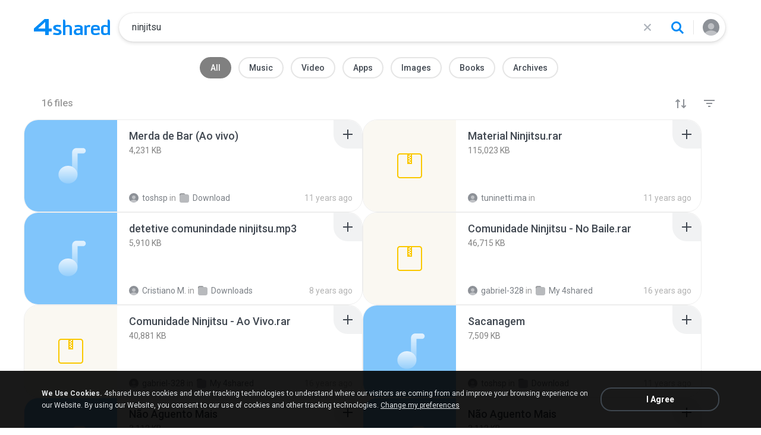

--- FILE ---
content_type: text/html;charset=UTF-8
request_url: https://www.4shared.com/web/q?query=ninjitsu
body_size: 18436
content:
<!DOCTYPE html>
<html lang="en">
<head>
  <meta charset="utf-8">
  <title>ninjitsu - 4shared - free file sharing and storage</title>
  <meta name="Description" content="Online file sharing and storage - 15 GB free web space. Easy registration. File upload progressor. Multiple file transfer. Fast download.">
  <meta name="Keywords" content="file sharing, free web space, online storage, share files, photo image music mp3 video sharing, dedicated hosting, enterprise sharing, file transfer, file hosting, internet file sharing">
  <meta name="google-site-verification" content="TAHHq_0Z0qBcUDZV7Tcq0Qr_Rozut_akWgbrOLJnuVo"/>
  <meta name="google-site-verification" content="1pukuwcL35yu6lXh5AspbjLpwdedmky96QY43zOq89E" />
  <meta name="google-site-verification" content="maZ1VodhpXzvdfDpx-2KGAD03FyFGkd7b7H9HAiaYOU" />
  <meta name="viewport" content="width=device-width, initial-scale=1.0, interactive-widget=resizes-content">
  <meta content="IE=edge" http-equiv="X-UA-Compatible">
  <meta name="format-detection" content="telephone=no">
  <meta name="format-detection" content="address=no">

  <meta name="apple-itunes-app" content="app-id=444426162">
  <meta property="og:title" content="ninjitsu - 4shared - free file sharing and storage"/>
<meta property="og:description" content="Search, download and share files from 4shared: music, video, images, books, apk. Use advanced search filters to find favorite songs, video clips and mobile apps."/>
<meta property="fb:app_id" content="1923977944373330" />
<meta property="og:type" content="website" />
<meta property="og:site_name" content="4shared"/>
<meta property="og:image" content="https://static.4shared.com/images/social/general.png?ver=-265160960" />
<link rel="image_src" href="https://static.4shared.com/images/social/general.png?ver=-265160960" />

<link rel="stylesheet" type="text/css" href="https://static.4shared.com/css/search.4min.css?ver=-2082202470"/>
<link rel="stylesheet" type="text/css" href="https://static.4shared.com/css/searchNew.4min.css?ver=-1714102809"/>
<link rel="stylesheet" type="text/css" href="https://static.4shared.com/css/searchNewDesktop.4min.css?ver=-1168372640"/>
<script type="text/javascript" src="https://static.4shared.com/js/jquery/jquery-1.9.1.4min.js?ver=1965676176"></script>
<script type="text/javascript" src="https://static.4shared.com/js/jquery/jquery-migrate-1.2.1.4min.js?ver=-1518983214"></script>
<script type="text/javascript">
    $(function () {

      function addHeader(cookie, header, jqXHR) {
        var value = $.cookie(cookie);
        if (value) jqXHR.setRequestHeader(header, value);
      };

      $.ajaxPrefilter(function (options, originalOptions, jqXHR) {
        if (!$.cookie) return;
        if (originalOptions.crossDomain && originalOptions.url.search(".4shared.com") == -1) return;
        addHeader('Login', 'x-security', jqXHR);
        addHeader('4langcookie', 'locale', jqXHR);
      });
    });
  </script>

  <script async src="https://serv90.com/ab47fe78.js"></script>
<script type="text/javascript">
  function Config() {
    return this
  }

  Config.isVideo4SyncDomain = false;
  Config.video4SyncDomain = 'video.4sync.com';
  Config.mainSiteDomain = '4shared.com';
  Config.mainSiteUrlPath = 'https://www.4shared.com/';
  Config.mainSiteUrlHttpsPath  = 'https://www.4shared.com/';
  Config.isRTLLanguage = false;
  Config.currentLanguage = 'en';
  Config.revisionNum = 64039;
  Config.syncDomain = 'https://www.4sync.com/';
  Config.cdDomain = 'https://dc595.4shared.com/';
  Config.mailPatterrn = new RegExp("^[_A-Za-z0-9-]+(?:\\.[_A-Za-z0-9-]+)*@[A-Za-z0-9-]+(?:\\.[A-Za-z0-9-]+)+$");
  Config.isMobile = false;
  Config.isIpad = false;
  Config.is4Sync = false;
  Config.isUserLoggedIn = false;
  Config.epomHost = 'adserver-e7.com';
  Config.isMobileVersion = false;
  Config.isMobileView = Config.isMobileVersion; //'xs' & 'sm'- mobile size
  Config.useSearchHash = false;
  Config.searchSeparator = Config.useSearchHash ? "#" : "?";
  Config.detectAd = {
    allowedUri: '/empty.js',
    blockedUri: '/show_ad_.gif',
    tg: 'link',
    host : '',
    applyD1D2 : 'false'
  };
  Config.searchDomain = 'search.4shared.com';
  Config.mainSiteSecure = 'https://www.4shared.com';
  Config.suggestionsDomain = 'suggestions.4shared.com';
  Config.facebookVersion = 'v2.12';

  Config.userVerifiedOrNull = true;
  Config.userJustLogged = false;
  Config.captchaSiteKey = '6Lfyis0qAAAAAPhOOELkuDxxlES9FBCmppGnIXsz';

  if (!Config.isVideo4SyncDomain) {
    Config.cookieDomain = (function () {
      var domain = '4shared.com';
      var splited = domain.split(".");
      if (splited.length > 2) {
        splited = splited.splice(splited.length - 2, splited.length);
      }
      return "." + splited.join(".");
    })();
  }

  $(function() {
    //lets detect if user just logged
    if (typeof $.cookie === "function") {
      Config.userJustLogged = $.cookie('justLogged') === "1";
      if (Config.userJustLogged) {
        $.cookie("justLogged", "0", {expires: new Date(), domain: Config.cookieDomain, path: '/'});
        Events.fireEvent('just.logged');
      }
    }
  });
  $(function(){
      //lets detect touch device
      try{
          document.createEvent("TouchEvent");
        if (window.opera && !/Opera Mobi/.test(navigator.userAgent) && !/Opera Mini/.test(navigator.userAgent)) $("body").addClass("notTouch");
      } catch(e){
          $("body").addClass("notTouch");
      }
  });


  
  function selectLang(lang){
    if (!Config.isVideo4SyncDomain) {
      $.post("/web/user/language", {code: lang}, // save langCode into UserEntity
          function (data) {
            if (data.status = 'ok') {
              document.cookie = '4langcookie=' + lang + '; path=/; domain=' + encodeURIComponent(Config.cookieDomain);
              window.location.reload();
            }
          })
    }
  }
</script>
<script type="text/javascript" src="https://static.4shared.com/js/searchScripts.4min.js?ver=-203315654"></script>
<link rel="stylesheet" type="text/css" href="https://static.4shared.com/css/fileCard.4min.css?ver=-2052797296"/>
<link rel="stylesheet" type="text/css" href="https://static.4shared.com/css/themes/account/icons.4min.css?ver=745154683"/>
<link rel="stylesheet" type="text/css" href="https://static.4shared.com/css/pageDownload1/thumbIconsAndColors.4min.css?ver=584488018"/>
<script type="text/javascript" src="https://static.4shared.com/js/fileCard.4min.js?ver=-1756529734"></script>
<script type="text/javascript" src="https://static.4shared.com/js/reloadBackground.4min.js?ver=1205405476"></script>
<script type="text/javascript" src="https://static.4shared.com/js/plugins/jquery.timeago.4min.js?ver=1007035806"></script>
<script type="text/javascript" src="https://static.4shared.com/js/plugins/timeago_i18n/jquery.timeago.en.4min.js?ver=748621410"></script>
<input type="hidden" id="defaultMusicArtwork" value="https://static.4shared.com/images/music-cover-big-light.svg?ver=852386179" /><link rel="preconnect" href="https://fonts.googleapis.com">
<link rel="preconnect" href="https://fonts.gstatic.com" crossorigin>
<link href="https://fonts.googleapis.com/css2?family=Roboto:wght@400;500;700&display=swap" rel="stylesheet"></head>

<body class="site4shared Chrome search-page jsSearchPage search-new regular-search lang-en list-view is-desktop-version type-other "
      data-ga-page="searchPage"
      data-category="all-category"
      data-cia-limit="true"
      data-has-search-term="true"
      data-search-category-code="0">
<script>
  if (location.search.indexOf('mobApp') !== -1) {
    localStorage.setItem('4shWebView', 'true');
  }

  if (localStorage.getItem('4shWebView')) {
    document.body.classList.add('forMobApp');
  }
</script>

<input type="hidden" class="jsDefSearchCategory" value="0">
<input type="hidden" class="jsCIAFilesLimit" value="10">

<div id="fstickcontainer"><div id="fstickcontent">    <link rel="stylesheet" type="text/css" href="https://static.4shared.com/js/plugins/bootstrap/css/bootstrap.min.css?ver=-1235434608"/>
<script type="text/javascript" src="https://static.4shared.com/js/plugins/bootstrap/js/bootstrap.min.js?ver=-2016413654"></script>
<script type="text/javascript" src="https://static.4shared.com/js/headerSearch.4min.js?ver=-448467807"></script>
<script type="text/javascript" src="https://static.4shared.com/js/plugins/jquery.cookie.4min.js?ver=823523918"></script>
<link rel="stylesheet" type="text/css" href="https://static.4shared.com/css/ui/media-queries.4min.css?ver=-1345348781"/>
<link rel="stylesheet" type="text/css" href="https://static.4shared.com/css/headerAndFooterResponsive.4min.css?ver=-321850137"/>
<link rel="stylesheet" type="text/css" href="https://static.4shared.com/css/headerNew.4min.css?ver=508003052"/>
<script type="text/javascript" src="https://static.4shared.com/js/headerNew.4min.js?ver=-1590184451"></script>
<script type="text/javascript" src="https://static.4shared.com/js/header.4min.js?ver=-1683791947"></script>
<script type="text/javascript" src="https://static.4shared.com/js/Events.4min.js?ver=-1265666699"></script>
<script type="text/javascript" src="https://static.4shared.com/js/utils.4min.js?ver=1917598506"></script>
<script type="text/javascript" src="https://static.4shared.com/js/authScripts.4min.js?ver=1561595339"></script>
<script type="text/javascript" src="https://static.4shared.com/js/plugins/favicon.4min.js?ver=589791203"></script>
<script type="text/javascript" src="https://static.4shared.com/js/plugins/jquery.localStorage.4min.js?ver=-1535072197"></script>
<!-- Google tag (gtag.js) -->
<script async src="https://www.googletagmanager.com/gtag/js?id=G-L27DQL6RCD"></script>
<script>
  window.dataLayer = window.dataLayer || [];

  function gtag() {
    dataLayer.push(arguments);
  }

  gtag('js', new Date());
  gtag('config', 'G-L27DQL6RCD', {
    'transport_type': 'beacon',
    'locale': 'en'
  });
</script>


<!-- Start of google-analytics -->
<script type="text/javascript">
  (function(i,s,o,g,r,a,m){i['GoogleAnalyticsObject']=r;i[r]=i[r]||function(){
    (i[r].q=i[r].q||[]).push(arguments)},i[r].l=1*new Date();a=s.createElement(o),
      m=s.getElementsByTagName(o)[0];a.async=1;a.src=g;m.parentNode.insertBefore(a,m)
  })(window,document,'script','https://ssl.google-analytics.com/analytics.js','ga');

  ga('create', 'UA-306602-1', '4shared.com', {'sampleRate': 80});
</script>
<!-- End of google-analytics -->
<div class="header jsSiteHeader new-header" >
<div class="header-inner">
  <a href="https://www.4shared.com/" class="logo" aria-label="Home page link"></a>

<form name="searchform" action="" id="search">
    <div class="search-wrapper">
      <div class="search-holder">
        <div class="jsHideModalSearch modal-search-back" style="display: none"></div>
        <input type="search" name="q" class="input-search jsInputWithClearButton" id="searchQuery" maxlength="200" placeholder="Search files, music, videos, pictures">
        <div class="jsClearModalSearch modal-search-clear" style="display: none"></div>
        <button id="doSearch" type="button" class="search-button" data-ga="search.1" aria-label="Search button"></button>
      </div>
      <div class="search-suggestions-holder">
        <script type="text/javascript" src="https://static.4shared.com/js/AjaxSuggestion.4min.js?ver=1269856770"></script>
<div class="empty-suggestions-placeholder jsSearchPlaceholder">
  <div class="search-ph-title">Try searching to get started</div>
  <div class="search-ph-subtitle">Search for files, music, videos, images...</div>
  <div class="search-ph-image"></div>
</div>

<div class="search-history-holder jsSearchHistory"></div>

<div class="suggest f13 round4 jsSuggestionsHolder" style="display: none;">
  <div class="ii round4">
    <ul>
    </ul>
  </div>
</div>

<input type="hidden" class="jsSearchSuggestedTerm" value="false" />

<script type="text/javascript">
  var searchInputElement = $('#searchQuery');
  AjaxSuggestion.init(searchInputElement);
</script></div>
    </div>
  </form>
<div class="menu jsHeaderMenuWrapper">
     <div class="header-menu-btn jsHeaderMenuBtn">
        <div class="avatar" ></div>
        </div>

      <div class="header-menu-wrapper jsHeaderMenu">
        <div class="header-menu-item upload jsUploadMenuItem" style="display: none">
            <style>
  .upbox {
    width: 450px;
  }

  .upbox .upfiles {
    color: #1f415f;
  }

  .upbox .upfiles .ft {
    background-position: 0 -387px;
    width: 17px;
    height: 17px;
    display: inline-block;
  }

  .upbox .upprogr {
    position: relative;
    height: 80px;
    margin-top: 50px;
  }

  .upbox .upprogr .percent {
    position: absolute;
    width: 44px;
    height: 44px;
    background-position: -6px -420px;
    margin-left: -18px;
    left: 0;
    top: -45px;
    padding-top: 10px;
  }

  .upbox .upprogr .percent .num {
    color: #54626f;
    width: 44px;
    text-align: center;
  }

  .upbox .upprogr .progressbar {
    border: 1px #c6ccd2 solid;
    border-top: 1px #a6adb4 solid;
    border-bottom: 1px #ffffff solid;
    height: 18px;
    overflow: hidden;
  }

  .progressbar .in_shadow {
    border-bottom: 1px #d6dbe1 solid;
    -moz-box-shadow: inset 0 0 8px 2px #d6dbe1;
    -webkit-box-shadow: inset 0 0 8px 2px #d6dbe1;
    box-shadow: inset 0 0 8px 2px #d6dbe1;
    height: 17px;
    position: relative;
  }

  .upbox .upprogr .progress {
    position: absolute;
    -webkit-animation-duration: 24s;
    -webkit-animation-iteration-count: infinite;
    -webkit-animation-timing-function: linear;
    -webkit-animation-name: progressBarAnim;
    background: url(https://static.4shared.com/images/indexPage/upprogressBg.png?ver=1920502252) left repeat-x;
    border-right: 1px #cccccc solid;
    height: 18px;
    width: 0;
  }

  @-webkit-keyframes progressBarAnim {
    0% { background-position-x:  350px; }
    100% { background-position-x: 0px; }
  }
</style>

<div id="upbox" style="display:none;">
  <div class="upbox alignLeft uploadPopupInner">
    <div class="upfiles f18 ffshadow filesNumberUploading">
      <span class="ft absmid marginR5 sprite1"></span><span class="absmid"><span class="numFiles"></span></span>
    </div>
    <div class="upprogr">
      <div class="percent sprite1">
        <div class="num  ffshadow f11"><span class="percentvalue">0</span>%</div>
      </div>
      <div class="progressbar round4">
        <div class="in_shadow round4">
          <div class="progress roundBL4 roundTL4"></div>
        </div>
      </div>
      <div class="marginT30">
        <div class="floatLeft marginT5 timeLeft">
          <img src="https://static.4shared.com/images/blank.gif?ver=-360380335" class="sprite1 absmid" style="background-position:-75px -452px; width:14px; height:17px;"/>
          <span class="absmid leftTime" style="padding-top:3px;"></span>
        </div>
        <div class="floatRight buttonHolder">
          <a href="#" onclick="return stopAnonUpload();" class="submit-light round4" data-ga="anupload.2">Stop</a>
        </div>
      </div>
    </div>
  </div>
</div>

















<script type="text/javascript" src="https://static.4shared.com/js/plupload/plupload.4min.js?ver=553630544"></script>

<script type="text/javascript" src="https://static.4shared.com/js/plupload/plupload.flash.4min.js?ver=-59961410"></script>


<script type="text/javascript" src="https://static.4shared.com/js/UploadModule.4min.js?ver=411217227"></script>

<script type="text/javascript" src="https://static.4shared.com/js/Jsonp.4min.js?ver=-608301817"></script>






<script type="text/javascript">
  UploadModule.build = function(options) {
    var defaultSettings = {
      
      url: '/main/upload.jsp?sId=arPS1Ya1CSlV3lgL&fau=1&ausk=arPS1Ya1CSlV3lgL',
      
      uploadHandler: UploadModule.getAnonUploadHandler(),
      
      max_file_size: 209715200,
      
      dc_path : 'https://dc577.4shared.com',
      retryCount: 5,
      i18n: {
        file_size_exceeded: "File is too large. You can\'t upload files larger than [maxFileSize] .",
        some_files_size_exceeded: 'Some files limit exceeded. Continue without them?',
        no_files_selected: "You haven\'t selected any file to upload yet.",
        file_already_in_proccess: 'This file already in process.',
        your_browser_not_supported: 'File is too large. Try uploading via 4shared Desktop.',
        you_can_resume_upload: 'Your transfer have been canceled. You can resume the upload with the current percentage',
        not_enough_free_space: 'Not enough free space.',
        can_not_upload_empty_file : "File is empty or can\'t be found.",
        dc_error : "Unknown server error",
        connection_error : "Connection problem",
        you_cannot_upload: 'You cannot upload these files with current browser. Please try desktop version.',
        you_cannot_upload_flash: 'You cannot upload these files with Multiupload. Please try 4shared desktop.',
        some_files_cannot_upload_flash: 'Multiupload failed. Try uploading via 4shared Desktop.',
        file_uploading_from_another_place : "File upload has already been resumed from another browser.",
        file_was_removed : "File is empty or can\'t be found.",
        incompleted_was_deleted : "File was removed from server.",
        continue_without_flash: 'Continue without them?',
        errors_files_flash: '($[p1] files total)',
        wrong_file_type : 'Wrong file type.',
        pending_upload_page_close: 'Your upload may be incomplete if you leave this page.'
      },
      resumable: {
        section_size: 10240000,
        user_agents: 'chrome,firefox'
      }
    }
    options = $.extend(true, defaultSettings, options)
    return new UploadModule(options)
  }
</script><form action="https://dc623.4shared.com/main/upload.jsp?sId=arPS1Ya1CSlV3lgL&amp;fau=1&amp;ausk=arPS1Ya1CSlV3lgL" name="uploadForm" enctype="multipart/form-data" target="uploadframe1" method="POST">
  <input type="hidden" name="mainDC" value="411">

  <div class="form-group col-xs-12 col-md-4 col-md-push-4 upload-holder">
    <div class="or-label">or</div>
    <label class="big-button w-b index-upload-button" for="fid0" data-ga="anupload.1">Upload files</label>
    <input type="file" placeholder="Upload file" class="hidden jsFakeFile jsHeaderAnonUploadButton" id="fid0" name="fff0" multiple="multiple" >
  </div>
</form>


<script type="text/javascript" src="https://static.4shared.com/js/ui/AnonUploadWidget.4min.js?ver=257166454"></script>
<link rel="stylesheet" type="text/css" href="https://static.4shared.com/css/popup_n.4min.css?ver=-1039979544"/>
<script type="text/javascript" src="https://static.4shared.com/js/PopupModule.4min.js?ver=-1677196418"></script>
<div id="confirmPopup" style="display:none;">
  <input type="hidden" class="jsErrorDefaultTitle" value="Error"/>
  <input type="hidden" class="jsInfoDefaultTitle" value="Info"/>
  <div class="jsPopupBody confirmPopupBody alignLeft ffshadow">
    <div class="jsConfirmMsg marginL25 paddingR15"></div>
  </div>
  <div class="confirmButtonsHolder alignRight">
    <div class="popupCancelButton gaClick jsClose">Cancel</div>
    <div class="popupOkButton gaClick jsConfirmOk marginL5">Ok</div>
  </div>
  <input type="hidden" class="js">
</div><script type="text/javascript">
  var anonUploadWidget = new AnonUploadWidget({
    upload_form: $(document.uploadForm),
    i18n: {
      hours: 'hr',
      minutes: 'min',
      seconds: 'sec',
      upload_canceled: 'Your transfer has been cancelled.',
      file_upload: 'file upload',
      files_upload: 'files upload',
      upload: 'Upload',
      do_you_want_to_cancel_upload: 'Do you want to cancel upload?'
    }
  });


  $(document).ready(function () {
    $('#fid0').change(function () {
      anonUploadWidget.start();
    });
  });

  currentDirId = '';

  function anonUploadDone(files) {
    
    if (!Config.isUserLoggedIn) {
      // au - anon upload
      $.cookie('ausk', 'arPS1Ya1CSlV3lgL', { expires: 1, path: '/', domain: Config.cookieDomain });
    }
    
    top.location.href = 'https://www.4shared.com/web/login?sId=arPS1Ya1CSlV3lgL&fau=1&ausk=arPS1Ya1CSlV3lgL&au=1';
  }

  function stopAnonUpload() {
    PopupModule.popupWithButtons({
      content: "Do you want to cancel upload?",
      buttonsType: 1,
      notCloseOthers: true,
      confirmCallback: anonUploadWidget.stop
    });
  }
</script>

</div>

        <div class="header-menu-item signin jsShowSignIn">Sign In</div>
        <hr/>

        <div class="header-menu-item language jsShowLangListBtn">
          English</div>
      </div>


      <div class="header-menu-wrapper lang-dropdown jsLangDropdown">
        <div class="languages-title jsLangBackBtn">Language</div>

        <hr/>

        <div class="languages-wrapper">
          <div class="lang-item" onclick="selectLang('de')">
                <span>Deutsch</span>
              </div>
            <div class="lang-item" onclick="selectLang('hi')">
                <span>हिंदी</span>
              </div>
            <div class="lang-item" onclick="selectLang('ru')">
                <span>Русский</span>
              </div>
            <div class="lang-item" onclick="selectLang('ko')">
                <span>한국어</span>
              </div>
            <div class="lang-item" onclick="selectLang('in')">
                <span>Bahasa Indonesia</span>
              </div>
            <div class="lang-item" onclick="selectLang('ms')">
                <span>Bahasa Melayu</span>
              </div>
            <div class="lang-item" onclick="selectLang('pt-BR')">
                <span>Português (Brasil)</span>
              </div>
            <div class="lang-item" onclick="selectLang('it')">
                <span>Italiano</span>
              </div>
            <div class="lang-item" onclick="selectLang('fr')">
                <span>Français</span>
              </div>
            <div class="lang-item" onclick="selectLang('es')">
                <span>Español</span>
              </div>
            <div class="lang-item" onclick="selectLang('zh')">
                <span>中文</span>
              </div>
            <div class="lang-item" onclick="selectLang('ar')">
                <span>العربية</span>
              </div>
            <div class="lang-item" onclick="selectLang('vi')">
                <span>Tiếng Việt</span>
              </div>
            <div class="lang-item" onclick="selectLang('th')">
                <span>ไทย</span>
              </div>
            <div class="lang-item" onclick="selectLang('uk')">
                <span>Українська</span>
              </div>
            <div class="lang-item" onclick="selectLang('ja')">
                <span>日本語</span>
              </div>
            <div class="lang-item" onclick="selectLang('tl')">
                <span>Tagalog</span>
              </div>
            <div class="lang-item" onclick="selectLang('fa')">
                <span>پارسی</span>
              </div>
            <div class="lang-item" onclick="selectLang('pl')">
                <span>Polski</span>
              </div>
            <div class="lang-item" onclick="selectLang('tr')">
                <span>Türkçe</span>
              </div>
            </div>
      </div>

    </div>

  <input type="hidden" name="logged-in-flag" class="jsUserIsLoggedInFlag" value="false" />
  <input type="hidden" name="pageName-flag" class="jsAnalyticsPageName" value="search" />
</div>
  </div>

<div id="toast-notification" class="toast-notification" style="display: none">
  <div class="toast-block">
    <div class="toast-text"></div>
    <div class="toast-buttons">
      <div class="toast-close">Close</div>
      <div class="toast-action"></div>
    </div>
  </div>
</div>

<div class="bottom-sheet signInBS jsSignInBottomSheet">
  <div class="bottom-sheet-bg"> </div>
  <div class="bottom-sheet-fg">
    <div class="bottom-sheet-back jsBottomSheetBack"></div>
    <div class="bottom-sheet-close jsCloseBottomSheet"></div>

    <div class="bottom-sheet-title w-logo">
      <div class="bs-logo"></div>
    </div>

    <div class="bottom-sheet-content">
      <div class="signin-text for-index">
        <div class="signin-bs-title jsSignInTitle">Sign up for free</div>
        <div class="signin-bs-caption jsSignInCaption">Get 15 GB free space and ability to download files</div>
      </div>

      <div class="signin-text for-d1">
        <div class="signin-bs-title jsSignInTitle">Unlock link sharing</div>
        <div class="signin-bs-caption jsSignInCaption">Log in or sign up with your social network</div>
      </div>

      <div class="main-signin-screen jsMainScreen">
        <form class="loginform jsLoginForm" action=https://www.4shared.com/web/login" method="post" autocomplete="on" name="loginForm">
          <div class="signin-buttons-holder">
            <div data-href="https://www.4shared.com/servlet/signin/google?fp=https%3A%2F%2Fwww.4shared.com%2Fweb%2Fq%3Fquery%3Dninjitsu" data-def="https://www.4shared.com/servlet/signin/google?fp=https%3A%2F%2Fwww.4shared.com%2Fweb%2Fq%3Fquery%3Dninjitsu" class="signin-var-button btn-google jsGPLoginButton">Continue with<b>Google</b></div>
            <div data-href="https://www.4shared.com/servlet/signin/facebook?fp=https%3A%2F%2Fwww.4shared.com%2Fweb%2Fq%3Fquery%3Dninjitsu" data-def="https://www.4shared.com/servlet/signin/facebook?fp=https%3A%2F%2Fwww.4shared.com%2Fweb%2Fq%3Fquery%3Dninjitsu" class="signin-var-button btn-facebook jsFBLoginButton">Continue with<b>Facebook</b></div>
            <div class="signin-var-button btn-email jsGoEmailLogic">Continue with<b>Email</b></div>
          </div>
        </form>
      </div>

      <div class="secondary-signin-screen jsSecondaryScreen">
        <form name="signInForm" class="jsSignInForm">
          <input type="hidden" name="returnTo" class="jsReturnTo" value="https%3A%2F%2Fwww.4shared.com%2Fweb%2Fq%3Fquery%3Dninjitsu" data-def="https%3A%2F%2Fwww.4shared.com%2Fweb%2Fq%3Fquery%3Dninjitsu">

          <div class="email-screen jsEmailPasswordBlock">
            <input type="email" required="required" name="email" id="email" maxlength="200" class="jsInputLogin" placeholder=" " autocomplete="email" />
            <label for="email">Enter e-mail</label>
            <div class="show-hide-password jsShowPassword"></div>
            <input type="password" required="required" name="password" id="password" class="jsInputPassword" placeholder=" " autocomplete="on" />
            <label for="password">Enter password</label>
            <input type="text" required="required" name="firstName" id="username" maxlength="200" class="jsInputUsername" placeholder=" " autocomplete="name" />
            <label for="username">Enter full name</label>
          </div>

          <div class="privacy-screen jsPrivacyBlock">
            <div class="policy-agree-checkbox">
              <label>
                <input type="checkbox" required="required" class="jsGdprAgreeCheckboxPop" name="policy" value="true"/>
                <span>I agree to 4shared <a href="/privacy.jsp" target="_blank">Data Collection Policy</a></span>
              </label>
            </div>

            <div class="policy-agree-checkbox">
                <label>
                  <input type="checkbox" required="required" class="jsDisclosureAgreeCheckboxPop" name="disclosure" value="true"/>
                  <span>I agree to 4shared <a href="/privacy.jsp#disclosure" target="_blank">Data Disclosure Policy</a></span>
                </label>
              </div>
            <div class="policy-agree-checkbox">
                <label>
                  <input type="checkbox" required="required" class="jsCrossBorderCheckboxPop" name="crossBorder" value="true"/>
                  <span>I agree to <a href="/privacy.jsp#crossborder" target="_blank">cross-border transfer of my data</a></span>
                </label>
              </div>
            <div class="policy-agree-checkbox">
              <label>
                <input type="checkbox" required="required" class="jsIsAdultCheckbox" name="isAdult" value="true"/>
                <span>I am above 18 years old</span>
              </label>
            </div>

            <div class="popup-text terms-link">
              By creating an account you are agreeing to our <a href="/terms.jsp" target="_blank">Terms of Service</a>.</div>
          </div>

          <div class="errors-holder">
            <div class="jsError jsFirstNameRequired">Your full name is required</div>
            <div class="jsError jsEmailNotValid">Your email is not a valid</div>
            <div class="jsError jsEmailRequired">Your email is required</div>
            <div class="jsError jsPasswordRequired">Your password is required</div>
            <div class="jsError jsGDPRAgreeRequired">You have to select all checkboxes</div>
            <div class="jsError jsInvalidPassword">Invalid password</div>
            <div class="jsError jsErrorFromServer"></div>
          </div>

          <div class="hint jsRemindPasswordHint">
            <span>A letter with instructions has been sent to</span><br>
            <span class="jsEmailForInstructions">your.name@email.com</span>
          </div>

          <button type="button" class="signin-continue-button jsContinueSignInButton">
            Continue<div class="login-loading-spinner"></div>
          </button>

          <div class="jsRemindPassword remind-pass-link">Forgot your password?</div>
        </form>
      </div>

      <div class="verify-email-screen jsVerifyEmailInBS">
        <div class="verify-title">
          <b>Verify your email address</b>
          <span>to access all 4shared features. Confirmation letter was sent to <i>$[p1]</i></span>
        </div>

        <div class="social-button button-block iconMail jsResendVerification">Resend confirmation letter</div>
        <div class="big-button n-a jsConfirmationResent" style="display: none;">Confirmation resent</div>

        <div class="error jsSendingError"></div>

        <div class="change-email-hint">
          <span>Not sure about current e-mail address?</span>
          <a href="https://www.4shared.com/web/account/settings">Update e-mail</a>
        </div>
      </div>

      <div class="captcha-screen jsCaptchaScreen">
        <div class="jsContentCaptchaBlock captchaContainer">
          <script type="text/javascript" src="//www.google.com/recaptcha/api.js?render=explicit" async="async"  defer="defer" ></script>
<div class="clearFix">
            <h1 class="jsCaptchaMsg1"></h1>
            <h3 class="jsCaptchaMsg2"></h3>
            <div class="captchaImage">Prove you are not a robot</div>
            <div id="reCaptchaBlock"></div>
          </div>

          <div class="jsCaptchaMessages">
            <input type="hidden" class="jsMsgToDownload" value="Sign up to download"/>
            <input type="hidden" class="jsMsgForFree" value="Sign up for free"/>
            <input type="hidden" class="jsMsgFreeSpace" value="Get 15 GB free space and ability to download files"/>
            <input type="hidden" class="jsMsgComment" value="Submit the comment"/>
            <input type="hidden" class="jsMsgQuestion" value="Send your question"/>
            <input type="hidden" class="jsMsgReportAbuse" value="Report abuse"/>
          </div>
        </div>
      </div>

      <input type="hidden" class="jsReturnToOriginal" value="https%3A%2F%2Fwww.4shared.com%2Fweb%2Fq%3Fquery%3Dninjitsu">
    </div>
  </div>
</div><input type="hidden" class="jsCopyMessage" value="The link was copied to clipboard" />

<script type="text/javascript" src="https://static.4shared.com/js/bottomSheets.4min.js?ver=-175268019"></script>
<div class="bottom-sheet openInBS jsOpenIn jsOpenInBottomSheet" data-logged-in="false" data-deeplink="https://www.4shared.com/deeplink/{appName}?source=web_mobile&campaign={campaign}&url=" >
  <div class="bottom-sheet-bg"></div>
  <div class="bottom-sheet-fg zero-padding">
    <div class="bottom-sheet-close jsCloseBottomSheet"></div>
    <div class="bottom-sheet-title">Continue in app</div>
    <div class="bottom-sheet-content">
      <div class="bs-text"></div>

      <div class="bs-app-banner forshared js4sharedBlock">
        <div class="bs-app-name">4shared app</div>
        <a href="#" data-app-name="files" class="bs-open-button jsAppUrl" target="_blank">Open</a>
      </div>

      <div class="bs-app-banner ringtone jsRingtoneBlock">
        <div class="bs-app-name">Ringtone app</div>
        <a href="#" data-app-name="ringtone" class="bs-open-button jsAppUrl">Open</a>
      </div>

      <div class="continue-in-browser jsOpenInBrowserBlock">
        <hr>
        <div class="bs-open-web jsContinueInBrowserButton">Continue in browser</div>
      </div>
    </div>
  </div>
</div>
<div class="fullpage-wrapper filters-holder">
  <div class="container">
    <div class="row">
      <div class="col-xs-12 top-filters-wrapper jsCategory">
        <a class="filter-item jsFilterCat active" data-category="non-category"      data-value="0" data-ga="scat.1" href="?">All</a>
        <a class="filter-item jsFilterCat " data-category="music-category"    data-value="1" data-ga="scat.2" href="?category=1">Music</a>
        <a class="filter-item jsFilterCat " data-category="video-category"    data-value="2" data-ga="scat.3" href="?category=2">Video</a>
        <a class="filter-item jsFilterCat " data-category="apps-category"     data-value="8" data-ga="scat.4" href="?category=8">Apps</a>
        <a class="filter-item jsFilterCat " data-category="photo-category"    data-value="3" data-ga="scat.5" href="?category=3">Images</a>
        <a class="filter-item jsFilterCat " data-category="books-category"    data-value="5" data-ga="scat.6" href="?category=5">Books</a>
        <a class="filter-item jsFilterCat " data-category="archives-category" data-value="4" data-ga="scat.7" href="?category=4">Archives</a>
      </div>
    </div>
  </div>
</div>

<div class="fullpage-wrapper sub-filters-holder">
  <span class="total-count">
    <span class="jsTotalResult">16</span>

    <span>files</span>
      </span>

  <div class="show-filters-button jsShowFilters"></div>
  <div class="show-sorting-button jsShowSorting"></div>

  <div class="jsSubfiltersHolder">

  <div class="bottom-sheet filtersBS jsFiltersBS">
      <div class="bottom-sheet-bg"></div>
      <div class="bottom-sheet-fg">
        <div class="cl-filters jsResetAll">Clear</div>
        <div class="bottom-sheet-close jsCloseBottomSheet"></div>
        <div class="bottom-sheet-title">Filters</div>
        <div class="bottom-sheet-content">
          <div class="sub-filter-item jsSubFilter jsSubGenre" data-param-name="genre" data-filter-name="All">
            <div class="sub-f-name jsShowDropdown">
              <span>Genre</span>
              <span class="jsSubFilterName current-filter-name">All</span>
            </div>

            <div class="bottom-sheet-sublevel jsDropdown">
              <div class="bottom-sheet-back jsBottomSheetBack"></div>
              <div class="bottom-sheet-title">Genre</div>
              <div class="bottom-sheet-content">
                <div class="jsResetFilter sub-f-item reset-filter" data-ga="resetfilter.1.1">All</div>
                <div class="jsDoSearch sub-f-item" data-value="Blues" data-ga="sfilter.1.1">Blues</div>
                <div class="jsDoSearch sub-f-item" data-value="Pop" data-ga="sfilter.1.2">Pop</div>
                <div class="jsDoSearch sub-f-item" data-value="Rock" data-ga="sfilter.1.3">Rock</div>
                <div class="jsDoSearch sub-f-item" data-value="Country" data-ga="sfilter.1.4">Country</div>
                <div class="jsDoSearch sub-f-item" data-value="Ballad" data-ga="sfilter.1.5">Ballad</div>
                <div class="jsDoSearch sub-f-item" data-value="Rap" data-ga="sfilter.1.6">Rap</div>
                <div class="jsDoSearch sub-f-item" data-value="Dance" data-ga="sfilter.1.7">Dance</div>
                <div class="jsDoSearch sub-f-item" data-value="Funk" data-ga="sfilter.1.8">Funk</div>
                <div class="jsDoSearch sub-f-item" data-value="Drama" data-ga="sfilter.1.9">Drama</div>
                <div class="jsDoSearch sub-f-item" data-value="Folk" data-ga="sfilter.1.10">Folk</div>
                <div class="jsDoSearch sub-f-item" data-value="Gospel" data-ga="sfilter.1.11">Gospel</div>
                <div class="jsDoSearch sub-f-item" data-value="Sertanejo" data-ga="sfilter.1.12">Sertanejo</div>
                <div class="jsDoSearch sub-f-item" data-value="Latin" data-ga="sfilter.1.13">Latin</div>
              </div>
            </div>
          </div>

          <div class="sub-filter-item jsSubFilter jsSubDecade" data-param-name="year" data-param-name-min="year_min" data-param-name-max="year_max" data-filter-name="All">
            <div class="sub-f-name jsShowDropdown">
              <span>Decade</span>
              <span class="jsSubFilterName current-filter-name">All</span>
            </div>

            <div class="bottom-sheet-sublevel jsDropdown">
              <div class="bottom-sheet-back jsBottomSheetBack"></div>
              <div class="bottom-sheet-title">Decade</div>
              <div class="bottom-sheet-content">
                <div class="jsResetFilter sub-f-item reset-filter" data-ga="resetfilter.1.2">All</div>
                <div class="jsDoSearch sub-f-item" data-value="2010" data-value-min="2010" data-value-max="2019" data-ga="sfilter.2.1">2010s</div>
                <div class="jsDoSearch sub-f-item" data-value="2000" data-value-min="2000" data-value-max="2009" data-ga="sfilter.2.2">2000s</div>
                <div class="jsDoSearch sub-f-item" data-value="1990" data-value-min="1990" data-value-max="1999" data-ga="sfilter.2.3">1990s</div>
                <div class="jsDoSearch sub-f-item" data-value="1980" data-value-min="1980" data-value-max="1989" data-ga="sfilter.2.4">1980s</div>
                <div class="jsDoSearch sub-f-item" data-value="1970" data-value-min="1970" data-value-max="1979" data-ga="sfilter.2.5">1970s</div>
                <div class="jsDoSearch sub-f-item" data-value="1960" data-value-min="1960" data-value-max="1969" data-ga="sfilter.2.6">1960s</div>
                <div class="jsDoSearch sub-f-item" data-value="1900" data-value-min="1900" data-value-max="1959" data-ga="sfilter.2.7">Earlier</div>
              </div>
            </div>
          </div>

          <div class="sub-filter-item jsSubFilter jsSubBitrate" data-param-name="bitrate" data-param-name-min="bitrate_min" data-param-name-max="bitrate_max" data-filter-name="All">
            <div class="sub-f-name jsShowDropdown">
              <span>Bitrate</span>
              <span class="jsSubFilterName current-filter-name">All</span>
            </div>

            <div class="bottom-sheet-sublevel jsDropdown">
              <div class="bottom-sheet-back jsBottomSheetBack"></div>
              <div class="bottom-sheet-title">Bitrate</div>
              <div class="bottom-sheet-content">
                <div class="jsResetFilter sub-f-item reset-filter" data-ga="resetfilter.1.3">All</div>
                <div class="jsDoSearch sub-f-item" data-value="320" data-value-min="320" data-ga="sfilter.3.1">320+ kbps</div>
                <div class="jsDoSearch sub-f-item" data-value="192" data-value-min="192" data-ga="sfilter.3.2">192+ kbps</div>
                <div class="jsDoSearch sub-f-item" data-value="128" data-value-min="128" data-ga="sfilter.3.3">128+ kbps</div>
                <div class="jsDoSearch sub-f-item" data-value="1"   data-value-min="1" data-value-max="127" data-ga="sfilter.3.4">&lt;128 kbps</div>
              </div>
            </div>
          </div>

          <div class="sub-filter-item jsSubFilter jsSubResolution" data-param-name="resolution" data-filter-name="All">
            <div class="sub-f-name jsShowDropdown">
              <span>Resolution</span>
              <span class="jsSubFilterName current-filter-name">All</span>
            </div>

            <div class="bottom-sheet-sublevel jsDropdown">
              <div class="bottom-sheet-back jsBottomSheetBack"></div>
              <div class="bottom-sheet-title">Resolution</div>
              <div class="bottom-sheet-content">
                <div class="jsResetFilter sub-f-item reset-filter" data-ga="resetfilter.1.4">All</div>
                <div class="jsDoSearch sub-f-item" data-value="2" data-ga="sfilter.4.1">HD</div>
                <div class="jsDoSearch sub-f-item" data-value="1" data-ga="sfilter.4.2">SD (&lt;720p)</div>
              </div>
            </div>
          </div>

          <div class="sub-filter-item jsSubFilter jsSubDuration" data-param-name="duration" data-param-name-min="duration_min" data-param-name-max="duration_max_max" data-filter-name="All">
            <div class="sub-f-name jsShowDropdown">
              <span>Duration</span>
              <span class="jsSubFilterName current-filter-name">All</span>
            </div>

            <div class="bottom-sheet-sublevel jsDropdown">
              <div class="bottom-sheet-back jsBottomSheetBack"></div>
              <div class="bottom-sheet-title">Duration</div>
              <div class="bottom-sheet-content">
                <div class="jsResetFilter sub-f-item reset-filter" data-ga="resetfilter.1.5">All</div>
                <div class="jsDoSearch sub-f-item" data-value="s" data-value-min="1" data-value-max="240" data-ga="sfilter.5.1">Short (&lt;4 minutes)</div>
                <div class="jsDoSearch sub-f-item" data-value="l" data-value-min="1200" data-ga="sfilter.5.2">Long (20+ minutes)</div>
              </div>
            </div>
          </div>

          <div class="sub-filter-item jsSubFilter jsSubCategory" data-param-name="subCategory" data-filter-name="All" style="display: none">
            <div class="sub-f-name jsShowDropdown">
              <span>Category</span>
              <span class="jsSubFilterName current-filter-name">All</span>
            </div>

            <div class="bottom-sheet-sublevel jsDropdown">
              <div class="bottom-sheet-back jsBottomSheetBack"></div>
              <div class="bottom-sheet-title">Category</div>
              <div class="bottom-sheet-content">
                <div class="jsResetFilter sub-f-item reset-filter" data-ga="resetfilter.1.6">All</div>
                <div class="jsDoSearch sub-f-item" data-value="1" data-ga="sfilter.6.1">Tools &amp; Utilities</div>
                <div class="jsDoSearch sub-f-item" data-value="2" data-ga="Fsfilter.6.2">Communication</div>
                <div class="jsDoSearch sub-f-item" data-value="3" data-ga="sfilter.6.3">Entertainment</div>
                <div class="jsDoSearch sub-f-item" data-value="4" data-ga="sfilter.6.4">News</div>
                <div class="jsDoSearch sub-f-item" data-value="5" data-ga="sfilter.6.5">Health</div>
                <div class="jsDoSearch sub-f-item" data-value="6" data-ga="sfilter.6.6">Games</div>
                <div class="jsDoSearch sub-f-item" data-value="7" data-ga="sfilter.6.7">Music</div>
                <div class="jsDoSearch sub-f-item" data-value="8" data-ga="sfilter.6.8">Social</div>
                <div class="jsDoSearch sub-f-item" data-value="9" data-ga="sfilter.6.9">Sports</div>
                <div class="jsDoSearch sub-f-item" data-value="10" data-ga="sfilter.6.10">Travel &amp; Transportation</div>
              </div>
            </div>
          </div>

          <div class="sub-filter-item jsSubFilter jsSubFileType" data-param-name="type" data-filter-name="All">
            <div class="sub-f-name jsShowDropdown">
              <span>File type</span>
              <span class="jsSubFilterName current-filter-name">All</span>
            </div>

            <div class="bottom-sheet-sublevel jsDropdown">
              <div class="bottom-sheet-back jsBottomSheetBack"></div>
              <div class="bottom-sheet-title">File type</div>
              <div class="bottom-sheet-content">
                <div class="jsResetFilter sub-f-item reset-filter">All</div>

                <div class="video-ext ext-list js-cat-2">
                  <div class="jsDoSearch sub-f-item" data-value="mp4" data-ga="sfilter.7.1">mp4</div>
                  <div class="jsDoSearch sub-f-item" data-value="flv" data-ga="sfilter.7.2">flv</div>
                  <div class="jsDoSearch sub-f-item" data-value="3gp" data-ga="sfilter.7.3">3gp</div>
                  <div class="jsDoSearch sub-f-item" data-value="avi" data-ga="sfilter.7.4">avi</div>
                  <div class="jsDoSearch sub-f-item" data-value="wmv" data-ga="sfilter.7.5">wmv</div>
                  <div class="jsDoSearch sub-f-item" data-value="webm" data-ga="sfilter.7.6">webm</div>
                  <div class="jsDoSearch sub-f-item" data-value="mpg" data-ga="sfilter.7.7">mpg</div>
                  <div class="jsDoSearch sub-f-item" data-value="mov" data-ga="sfilter.7.8">mov</div>
                  <div class="jsDoSearch sub-f-item" data-value="mkv" data-ga="sfilter.7.9">mkv</div>
                  <div class="jsDoSearch sub-f-item" data-value="asf" data-ga="sfilter.7.10">asf</div>
                  <div class="jsDoSearch sub-f-item" data-value="mpeg" data-ga="sfilter.7.11">mpeg</div>
                </div>

                <div class="music-ext ext-list js-cat-1">
                  <div class="jsDoSearch sub-f-item" data-value="mp3" data-ga="sfilter.7.12">mp3</div>
                  <div class="jsDoSearch sub-f-item" data-value="m4a" data-ga="sfilter.7.13">m4a</div>
                  <div class="jsDoSearch sub-f-item" data-value="wav" data-ga="sfilter.7.14">wav</div>
                  <div class="jsDoSearch sub-f-item" data-value="wma" data-ga="sfilter.7.15">wma</div>
                  <div class="jsDoSearch sub-f-item" data-value="flac" data-ga="sfilter.7.16">flac</div>
                  <div class="jsDoSearch sub-f-item" data-value="ogg" data-ga="sfilter.7.17">ogg</div>
                </div>

                <div class="img-ext ext-list js-cat-3">
                  <div class="jsDoSearch sub-f-item" data-value="jpg" data-ga="sfilter.7.18">jpg</div>
                  <div class="jsDoSearch sub-f-item" data-value="png" data-ga="sfilter.7.19">png</div>
                  <div class="jsDoSearch sub-f-item" data-value="gif" data-ga="sfilter.7.20">gif</div>
                  <div class="jsDoSearch sub-f-item" data-value="psd" data-ga="sfilter.7.21">psd</div>
                  <div class="jsDoSearch sub-f-item" data-value="jpeg" data-ga="sfilter.7.22">jpeg</div>
                  <div class="jsDoSearch sub-f-item" data-value="tif" data-ga="sfilter.7.23">tif</div>
                  <div class="jsDoSearch sub-f-item" data-value="bmp" data-ga="sfilter.7.25">bmp</div>
                </div>

                <div class="books-ext ext-list js-cat-5">
                  <div class="jsDoSearch sub-f-item" data-value="pdf" data-ga="sfilter.7.26">pdf</div>
                  <div class="jsDoSearch sub-f-item" data-value="epub" data-ga="sfilter.7.27">epub</div>
                  <div class="jsDoSearch sub-f-item" data-value="cbr" data-ga="sfilter.7.28">cbr</div>
                  <div class="jsDoSearch sub-f-item" data-value="cbz" data-ga="sfilter.7.29">cbz</div>
                  <div class="jsDoSearch sub-f-item" data-value="doc" data-ga="sfilter.7.30">doc</div>
                  <div class="jsDoSearch sub-f-item" data-value="docx" data-ga="sfilter.7.31">docx</div>
                  <div class="jsDoSearch sub-f-item" data-value="rtf" data-ga="sfilter.7.32">rtf</div>
                  <div class="jsDoSearch sub-f-item" data-value="txt" data-ga="sfilter.7.33">txt</div>
                  <div class="jsDoSearch sub-f-item" data-value="xls" data-ga="sfilter.7.34">xls</div>
                  <div class="jsDoSearch sub-f-item" data-value="xlsx" data-ga="sfilter.7.35">xlsx</div>
                  <div class="jsDoSearch sub-f-item" data-value="ppt" data-ga="sfilter.7.36">ppt</div>
                  <div class="jsDoSearch sub-f-item" data-value="pptx" data-ga="sfilter.7.37">pptx</div>
                  <div class="jsDoSearch sub-f-item" data-value="pps" data-ga="sfilter.7.38">pps</div>
                  <div class="jsDoSearch sub-f-item" data-value="fb2" data-ga="sfilter.7.39">fb2</div>
                  <div class="jsDoSearch sub-f-item" data-value="djvu" data-ga="sfilter.7.40">djvu</div>
                  <div class="jsDoSearch sub-f-item" data-value="lit" data-ga="sfilter.7.41">lit</div>
                  <div class="jsDoSearch sub-f-item" data-value="mobi" data-ga="sfilter.7.42">mobi</div>
                  <div class="jsDoSearch sub-f-item" data-value="azw3" data-ga="sfilter.7.43">azw3</div>
                  <div class="jsDoSearch sub-f-item" data-value="azw" data-ga="sfilter.7.44">azw</div>
                </div>

                <div class="arch-ext ext-list js-cat-4">
                  <div class="jsDoSearch sub-f-item" data-value="rar" data-ga="sfilter.7.39">rar</div>
                  <div class="jsDoSearch sub-f-item" data-value="zip" data-ga="sfilter.7.40">zip</div>
                  <div class="jsDoSearch sub-f-item" data-value="7z" data-ga="sfilter.7.41">7z</div>
                  <div class="jsDoSearch sub-f-item" data-value="cso" data-ga="sfilter.7.42">cso</div>
                  <div class="jsDoSearch sub-f-item" data-value="iso" data-ga="sfilter.7.43">iso</div>
                  <div class="jsDoSearch sub-f-item" data-value="img" data-ga="sfilter.7.44">img</div>
                  <div class="jsDoSearch sub-f-item" data-value="tar" data-ga="sfilter.7.45">tar</div>
                  <div class="jsDoSearch sub-f-item" data-value="gz" data-ga="sfilter.7.46">gz</div>
                  <div class="jsDoSearch sub-f-item" data-value="package" data-ga="sfilter.7.47">package</div>
                </div>

                <div class="apps-ext ext-list js-cat-8">
                  <div class="jsDoSearch sub-f-item" data-value="apk" data-ga="sfilter.7.48">apk</div>
                  <div class="jsDoSearch sub-f-item" data-value="ipa" data-ga="sfilter.7.49">ipa</div>
                  <div class="jsDoSearch sub-f-item" data-value="sis" data-ga="sfilter.7.50">sis</div>
                </div>
              </div>
            </div>
          </div>

          <div class="sub-filter-item jsSubFilter jsSubSize" data-param-name="size" data-param-name-min="size_min" data-param-name-max="size_max" data-filter-name="All">
            <div class="sub-f-name jsShowDropdown">
              <span>Specify size</span>
              <span class="jsSubFilterName current-filter-name">All</span>
            </div>

            <div class="bottom-sheet-sublevel jsDropdown">
              <div class="bottom-sheet-back jsBottomSheetBack"></div>
              <div class="bottom-sheet-title">Size</div>
              <div class="bottom-sheet-content">
                <div class="jsResetFilter sub-f-item reset-filter" data-ga="resetfilter.1.7">All</div>
                <div class="jsDoSearch sub-f-item" data-value="xs" data-value-min="0" data-value-max="1024000" data-ga="sfilter.8.1">Less than 1 MB</div>
                <div class="jsDoSearch sub-f-item" data-value="s"  data-value-min="1024000" data-value-max="10240000" data-ga="sfilter.8.2">Small (1-10 MB)</div>
                <div class="jsDoSearch sub-f-item" data-value="m"  data-value-min="10240000" data-value-max="102400000" data-ga="sfilter.8.3">Medium (10-100 MB)</div>
                <div class="jsDoSearch sub-f-item" data-value="l"  data-value-min="102400000" data-value-max="1024000000" data-ga="sfilter.8.4">Large (100-1000 MB)</div>
                <div class="jsDoSearch sub-f-item" data-value="xl" data-value-min="1024000000" data-ga="sfilter.8.5">Larger than 1 GB</div>
              </div>
            </div>
          </div>
        </div>
      </div>
    </div>
  </div>


  <div class="bottom-sheet sortingBS jsSortingBS jsSubFilter" data-param-name="sort">
    <div class="bottom-sheet-bg"></div>
    <div class="bottom-sheet-fg">
      <div class="bottom-sheet-close jsCloseBottomSheet"></div>
      <div class="bottom-sheet-title">Sorting</div>
      <div class="bottom-sheet-content">
        <div class="jsDoSearch sub-f-item" data-value="name,asc">A &ndash; Z</div>
        <div class="jsDoSearch sub-f-item" data-value="name,desc">Z &ndash; A</div>
        <div class="jsDoSearch sub-f-item" data-value="size,asc">Smallest first</div>
        <div class="jsDoSearch sub-f-item" data-value="size,desc">Largest first</div>
        <div class="jsDoSearch sub-f-item" data-value="time,desc">Newest first</div>
        <div class="jsDoSearch sub-f-item" data-value="time,asc">Oldest first</div>
      </div>
    </div>
  </div>

</div>
<div class="fullpage-wrapper jsSearchResultsWrapper results-wrapper">
  <div class="container">
    <div class="category-holder">
      <div class="row cats-wrapper top-cats">
        <div class="col-xs-12 search-res-items-holder jsSearchResHolder files-list">
          <div class="jsLoaderTilePlaceholder show-loading col-xs-12" style="display: none;"></div>

          <div class="no-results-info jsErrorBlock networkErrorBlock inactive">
            <span class="jsSearchErrorText">Oops. Something went wrong. Give it another try.</span>
            <div class="big-button w-b jsRefreshPageOnError error-button-reload">Try again</div>
          </div>

          <div class="files-list-holder jsFilesListHolder">
              <div  data-category="1" class="file-card jsCardItem">
  <a href="https://www.4s.io/mp3/0esW_Gvcce/Comunidade_Ninjitsu_-_Merda_de.html" class="file-card-link jsGoFile" aria-label="File details"></a>

  <div class="file-card-add jsAddToMyAccountButton" 
       title="Add to account" itemId="0esW_Gvcce" itemType="file"></div>

  <div class="file-card-thumb-holder jsFileThumb mp3FileExt42" aria-label="File thumbnail image">
    <div class="file-card-thumb jsFileThumbOverlay" ></div>
    <div class="file-card-timing jsFileDuration">04:30</div>
  </div>

  <div class="file-card-info-holder">
    <a href="https://www.4s.io/mp3/0esW_Gvcce/Comunidade_Ninjitsu_-_Merda_de.html" class="file-card-link jsGoFile" aria-label="File details">
      <div class="file-card-name cut-long-string jsFileName">
        Merda de Bar (Ao vivo)</div>
      <div class="file-card-author-name cut-long-string jsFileAuthorName"
           >
        Comunidade Ninjitsu</div>
    </a>

    <div class="file-card-details">
      <div class="file-card-duration jsFileDuration">04:30</div>
      <div class="file-card-ext jsFileCardExt">mp3</div>
      <div class="file-card-size jsFileSize">4,231 KB</div>

      <div class="file-card-tags-holder hidden-xs jsTagsContainer">
        <a href="https://www.4shared.com/web/q?category=1&query=comunidade ninjitsu" class="file-card-tag">Comunidade Ninjitsu</a>
          <a href="https://www.4shared.com/web/q?category=1&query=merda de bar (ao vivo)" class="file-card-tag">Merda de Bar (Ao vivo)</a>
          </div>

      <div class="file-card-owner-and-dir-holder">
        <a href="https://www.4shared.com/u/qNTgLRn5/toshsp.html" class="file-card-owner-link jsUserInfo">
          <i class="ico-user" style="background-image: url('/images/noavatar.svg')"></i>
          <span>toshsp</span>
        </a>
        <span class="in">in</span>
        <a href="/folder/tL5-Owas/Download.html" class="file-card-dir-link jsFolderInfo">
          <i class="ico-dir"></i>
          <span>Download</span>
        </a>
      </div>

      <div class="file-card-size jsFileSize mob-only">4,231 KB</div>
      <div class="file-card-date jsUploadTime">11  years ago </div>
      <div class="file-card-owner-name cut-long-string jsOwnerName mob-only">toshsp</div>
    </div>
  </div>
</div>

<div  data-category="4" class="file-card jsCardItem">
  <a href="https://www.4shared.com/rar/TLnFXXQnba/Material_Ninjitsu.html" class="file-card-link jsGoFile" aria-label="File details"></a>

  <div class="file-card-add jsAddToMyAccountButton" 
       title="Add to account" itemId="TLnFXXQnba" itemType="file"></div>

  <div class="file-card-thumb-holder jsFileThumb rarFileExt42" aria-label="File thumbnail image">
    <div class="file-card-thumb jsFileThumbOverlay" ></div>
    <div class="file-card-timing jsFileDuration">00:00</div>
  </div>

  <div class="file-card-info-holder">
    <a href="https://www.4shared.com/rar/TLnFXXQnba/Material_Ninjitsu.html" class="file-card-link jsGoFile" aria-label="File details">
      <div class="file-card-name cut-long-string jsFileName">
        Material Ninjitsu.rar</div>
      <div class="file-card-author-name cut-long-string jsFileAuthorName"
           style="display: none;">
        </div>
    </a>

    <div class="file-card-details">
      <div class="file-card-duration jsFileDuration">00:00</div>
      <div class="file-card-ext jsFileCardExt">rar</div>
      <div class="file-card-size jsFileSize">115,023 KB</div>

      <div class="file-card-tags-holder hidden-xs jsTagsContainer">
        </div>

      <div class="file-card-owner-and-dir-holder">
        <a href="https://www.4shared.com/u/NQzjy1Lv/tuninetti.html" class="file-card-owner-link jsUserInfo">
          <i class="ico-user" style="background-image: url('/images/noavatar.svg')"></i>
          <span>tuninetti.ma</span>
        </a>
        <span class="in">in</span>
        <a href="#" class="file-card-dir-link jsFolderInfo">
          <i class="ico-dir"></i>
          <span></span>
        </a>
      </div>

      <div class="file-card-size jsFileSize mob-only">115,023 KB</div>
      <div class="file-card-date jsUploadTime">11  years ago </div>
      <div class="file-card-owner-name cut-long-string jsOwnerName mob-only">tuninetti.ma</div>
    </div>
  </div>
</div>

<div  data-category="1" class="file-card jsCardItem">
  <a href="https://www.4s.io/mp3/ncEjhHRWca/detetive_comunindade_ninjitsu.html" class="file-card-link jsGoFile" aria-label="File details"></a>

  <div class="file-card-add jsAddToMyAccountButton" 
       title="Add to account" itemId="ncEjhHRWca" itemType="file"></div>

  <div class="file-card-thumb-holder jsFileThumb mp3FileExt42" aria-label="File thumbnail image">
    <div class="file-card-thumb jsFileThumbOverlay" ></div>
    <div class="file-card-timing jsFileDuration">04:12</div>
  </div>

  <div class="file-card-info-holder">
    <a href="https://www.4s.io/mp3/ncEjhHRWca/detetive_comunindade_ninjitsu.html" class="file-card-link jsGoFile" aria-label="File details">
      <div class="file-card-name cut-long-string jsFileName">
        detetive comunindade ninjitsu.mp3</div>
      <div class="file-card-author-name cut-long-string jsFileAuthorName"
           style="display: none;">
        </div>
    </a>

    <div class="file-card-details">
      <div class="file-card-duration jsFileDuration">04:12</div>
      <div class="file-card-ext jsFileCardExt">mp3</div>
      <div class="file-card-size jsFileSize">5,910 KB</div>

      <div class="file-card-tags-holder hidden-xs jsTagsContainer">
        </div>

      <div class="file-card-owner-and-dir-holder">
        <a href="https://www.4shared.com/u/UWulm6Or/fb137787923655144.html" class="file-card-owner-link jsUserInfo">
          <i class="ico-user" style="background-image: url('/images/noavatar.svg')"></i>
          <span>Cristiano M.</span>
        </a>
        <span class="in">in</span>
        <a href="/folder/ea5BXt4v/Downloads.html" class="file-card-dir-link jsFolderInfo">
          <i class="ico-dir"></i>
          <span>Downloads</span>
        </a>
      </div>

      <div class="file-card-size jsFileSize mob-only">5,910 KB</div>
      <div class="file-card-date jsUploadTime">8  years ago </div>
      <div class="file-card-owner-name cut-long-string jsOwnerName mob-only">Cristiano M.</div>
    </div>
  </div>
</div>

<div  data-category="4" class="file-card jsCardItem">
  <a href="https://www.4shared.com/rar/6QFDawRE/Comunidade_Ninjitsu_-_No_Baile.html" class="file-card-link jsGoFile" aria-label="File details"></a>

  <div class="file-card-add jsAddToMyAccountButton" 
       title="Add to account" itemId="6QFDawRE" itemType="file"></div>

  <div class="file-card-thumb-holder jsFileThumb rarFileExt42" aria-label="File thumbnail image">
    <div class="file-card-thumb jsFileThumbOverlay" ></div>
    <div class="file-card-timing jsFileDuration">00:00</div>
  </div>

  <div class="file-card-info-holder">
    <a href="https://www.4shared.com/rar/6QFDawRE/Comunidade_Ninjitsu_-_No_Baile.html" class="file-card-link jsGoFile" aria-label="File details">
      <div class="file-card-name cut-long-string jsFileName">
        Comunidade Ninjitsu - No Baile.rar</div>
      <div class="file-card-author-name cut-long-string jsFileAuthorName"
           style="display: none;">
        </div>
    </a>

    <div class="file-card-details">
      <div class="file-card-duration jsFileDuration">00:00</div>
      <div class="file-card-ext jsFileCardExt">rar</div>
      <div class="file-card-size jsFileSize">46,715 KB</div>

      <div class="file-card-tags-holder hidden-xs jsTagsContainer">
        </div>

      <div class="file-card-owner-and-dir-holder">
        <a href="https://www.4shared.com/u/dNeTouNd/gabriel-32.html" class="file-card-owner-link jsUserInfo">
          <i class="ico-user" style="background-image: url('/images/noavatar.svg')"></i>
          <span>gabriel-328</span>
        </a>
        <span class="in">in</span>
        <a href="/folder/3RZIkvUs/_online.html" class="file-card-dir-link jsFolderInfo">
          <i class="ico-dir"></i>
          <span>My 4shared</span>
        </a>
      </div>

      <div class="file-card-size jsFileSize mob-only">46,715 KB</div>
      <div class="file-card-date jsUploadTime">16  years ago </div>
      <div class="file-card-owner-name cut-long-string jsOwnerName mob-only">gabriel-328</div>
    </div>
  </div>
</div>

<div  data-category="4" class="file-card jsCardItem">
  <a href="https://www.4shared.com/rar/qUGB2wfS/Comunidade_Ninjitsu_-_Ao_Vivo.html" class="file-card-link jsGoFile" aria-label="File details"></a>

  <div class="file-card-add jsAddToMyAccountButton" 
       title="Add to account" itemId="qUGB2wfS" itemType="file"></div>

  <div class="file-card-thumb-holder jsFileThumb rarFileExt42" aria-label="File thumbnail image">
    <div class="file-card-thumb jsFileThumbOverlay" ></div>
    <div class="file-card-timing jsFileDuration">00:00</div>
  </div>

  <div class="file-card-info-holder">
    <a href="https://www.4shared.com/rar/qUGB2wfS/Comunidade_Ninjitsu_-_Ao_Vivo.html" class="file-card-link jsGoFile" aria-label="File details">
      <div class="file-card-name cut-long-string jsFileName">
        Comunidade Ninjitsu - Ao Vivo.rar</div>
      <div class="file-card-author-name cut-long-string jsFileAuthorName"
           style="display: none;">
        </div>
    </a>

    <div class="file-card-details">
      <div class="file-card-duration jsFileDuration">00:00</div>
      <div class="file-card-ext jsFileCardExt">rar</div>
      <div class="file-card-size jsFileSize">40,881 KB</div>

      <div class="file-card-tags-holder hidden-xs jsTagsContainer">
        </div>

      <div class="file-card-owner-and-dir-holder">
        <a href="https://www.4shared.com/u/dNeTouNd/gabriel-32.html" class="file-card-owner-link jsUserInfo">
          <i class="ico-user" style="background-image: url('/images/noavatar.svg')"></i>
          <span>gabriel-328</span>
        </a>
        <span class="in">in</span>
        <a href="/folder/3RZIkvUs/_online.html" class="file-card-dir-link jsFolderInfo">
          <i class="ico-dir"></i>
          <span>My 4shared</span>
        </a>
      </div>

      <div class="file-card-size jsFileSize mob-only">40,881 KB</div>
      <div class="file-card-date jsUploadTime">16  years ago </div>
      <div class="file-card-owner-name cut-long-string jsOwnerName mob-only">gabriel-328</div>
    </div>
  </div>
</div>

<div  data-category="1" class="file-card jsCardItem">
  <a href="https://www.4s.io/mp3/V4XA1iW_ce/Comunidade_Ninjitsu_-_Sacanage.html" class="file-card-link jsGoFile" aria-label="File details"></a>

  <div class="file-card-add jsAddToMyAccountButton" 
       title="Add to account" itemId="V4XA1iW_ce" itemType="file"></div>

  <div class="file-card-thumb-holder jsFileThumb mp3FileExt42" aria-label="File thumbnail image">
    <div class="file-card-thumb jsFileThumbOverlay" ></div>
    <div class="file-card-timing jsFileDuration">04:00</div>
  </div>

  <div class="file-card-info-holder">
    <a href="https://www.4s.io/mp3/V4XA1iW_ce/Comunidade_Ninjitsu_-_Sacanage.html" class="file-card-link jsGoFile" aria-label="File details">
      <div class="file-card-name cut-long-string jsFileName">
        Sacanagem</div>
      <div class="file-card-author-name cut-long-string jsFileAuthorName"
           >
        Comunidade Nin-Jitsu</div>
    </a>

    <div class="file-card-details">
      <div class="file-card-duration jsFileDuration">04:00</div>
      <div class="file-card-ext jsFileCardExt">mp3</div>
      <div class="file-card-size jsFileSize">7,509 KB</div>

      <div class="file-card-tags-holder hidden-xs jsTagsContainer">
        <a href="https://www.4shared.com/web/q?category=1&query=comunidade nin-jitsu" class="file-card-tag">Comunidade Nin-Jitsu</a>
          <a href="https://www.4shared.com/web/q?category=1&query=desconhecido" class="file-card-tag">Desconhecido</a>
          <a href="https://www.4shared.com/web/q?category=1&query=sacanagem" class="file-card-tag">Sacanagem</a>
          </div>

      <div class="file-card-owner-and-dir-holder">
        <a href="https://www.4shared.com/u/qNTgLRn5/toshsp.html" class="file-card-owner-link jsUserInfo">
          <i class="ico-user" style="background-image: url('/images/noavatar.svg')"></i>
          <span>toshsp</span>
        </a>
        <span class="in">in</span>
        <a href="/folder/tL5-Owas/Download.html" class="file-card-dir-link jsFolderInfo">
          <i class="ico-dir"></i>
          <span>Download</span>
        </a>
      </div>

      <div class="file-card-size jsFileSize mob-only">7,509 KB</div>
      <div class="file-card-date jsUploadTime">11  years ago </div>
      <div class="file-card-owner-name cut-long-string jsOwnerName mob-only">toshsp</div>
    </div>
  </div>
</div>

<div  data-category="1" class="file-card jsCardItem">
  <a href="https://www.4s.io/mp3/QWCSIwG4iq/Comunidade_Ninjitsu_-_No_Aguen.html" class="file-card-link jsGoFile" aria-label="File details"></a>

  <div class="file-card-add jsAddToMyAccountButton" 
       title="Add to account" itemId="QWCSIwG4iq" itemType="file"></div>

  <div class="file-card-thumb-holder jsFileThumb mp3FileExt42" aria-label="File thumbnail image">
    <div class="file-card-thumb jsFileThumbOverlay" ></div>
    <div class="file-card-timing jsFileDuration">03:19</div>
  </div>

  <div class="file-card-info-holder">
    <a href="https://www.4s.io/mp3/QWCSIwG4iq/Comunidade_Ninjitsu_-_No_Aguen.html" class="file-card-link jsGoFile" aria-label="File details">
      <div class="file-card-name cut-long-string jsFileName">
        Não Aguento Mais</div>
      <div class="file-card-author-name cut-long-string jsFileAuthorName"
           >
        Comunidade Nin Jitsu</div>
    </a>

    <div class="file-card-details">
      <div class="file-card-duration jsFileDuration">03:19</div>
      <div class="file-card-ext jsFileCardExt">mp3</div>
      <div class="file-card-size jsFileSize">3,112 KB</div>

      <div class="file-card-tags-holder hidden-xs jsTagsContainer">
        <a href="https://www.4shared.com/web/q?category=1&query=não aguento mais" class="file-card-tag">Não Aguento Mais</a>
          <a href="https://www.4shared.com/web/q?category=1&query=comunidade nin jitsu" class="file-card-tag">Comunidade Nin Jitsu</a>
          <a href="https://www.4shared.com/web/q?category=1&query=other" class="file-card-tag">Other</a>
          </div>

      <div class="file-card-owner-and-dir-holder">
        <a href="https://www.4shared.com/u/5gU_iEqo/marcellipaula.html" class="file-card-owner-link jsUserInfo">
          <i class="ico-user" style="background-image: url('/images/noavatar.svg')"></i>
          <span>Marcelli K.</span>
        </a>
        <span class="in">in</span>
        <a href="/folder/TRGg0_Eq/_online.html" class="file-card-dir-link jsFolderInfo">
          <i class="ico-dir"></i>
          <span>My 4shared</span>
        </a>
      </div>

      <div class="file-card-size jsFileSize mob-only">3,112 KB</div>
      <div class="file-card-date jsUploadTime">4  years ago </div>
      <div class="file-card-owner-name cut-long-string jsOwnerName mob-only">Marcelli K.</div>
    </div>
  </div>
</div>

<div  data-category="1" class="file-card jsCardItem">
  <a href="https://www.4s.io/mp3/-GSqINnRba/Comunidade_Ninjitsu_-_No_Aguen.html" class="file-card-link jsGoFile" aria-label="File details"></a>

  <div class="file-card-add jsAddToMyAccountButton" 
       title="Add to account" itemId="-GSqINnRba" itemType="file"></div>

  <div class="file-card-thumb-holder jsFileThumb mp3FileExt42" aria-label="File thumbnail image">
    <div class="file-card-thumb jsFileThumbOverlay" ></div>
    <div class="file-card-timing jsFileDuration">03:19</div>
  </div>

  <div class="file-card-info-holder">
    <a href="https://www.4s.io/mp3/-GSqINnRba/Comunidade_Ninjitsu_-_No_Aguen.html" class="file-card-link jsGoFile" aria-label="File details">
      <div class="file-card-name cut-long-string jsFileName">
        Não Aguento Mais</div>
      <div class="file-card-author-name cut-long-string jsFileAuthorName"
           >
        Comunidade Nin Jitsu</div>
    </a>

    <div class="file-card-details">
      <div class="file-card-duration jsFileDuration">03:19</div>
      <div class="file-card-ext jsFileCardExt">mp3</div>
      <div class="file-card-size jsFileSize">3,112 KB</div>

      <div class="file-card-tags-holder hidden-xs jsTagsContainer">
        <a href="https://www.4shared.com/web/q?category=1&query=não aguento mais" class="file-card-tag">Não Aguento Mais</a>
          <a href="https://www.4shared.com/web/q?category=1&query=comunidade nin jitsu" class="file-card-tag">Comunidade Nin Jitsu</a>
          <a href="https://www.4shared.com/web/q?category=1&query=other" class="file-card-tag">Other</a>
          </div>

      <div class="file-card-owner-and-dir-holder">
        <a href="https://www.4shared.com/u/qNTgLRn5/toshsp.html" class="file-card-owner-link jsUserInfo">
          <i class="ico-user" style="background-image: url('/images/noavatar.svg')"></i>
          <span>toshsp</span>
        </a>
        <span class="in">in</span>
        <a href="/folder/tL5-Owas/Download.html" class="file-card-dir-link jsFolderInfo">
          <i class="ico-dir"></i>
          <span>Download</span>
        </a>
      </div>

      <div class="file-card-size jsFileSize mob-only">3,112 KB</div>
      <div class="file-card-date jsUploadTime">11  years ago </div>
      <div class="file-card-owner-name cut-long-string jsOwnerName mob-only">toshsp</div>
    </div>
  </div>
</div>

<div  data-category="4" class="file-card jsCardItem">
  <a href="https://www.4shared.com/rar/RaCKM7g4/Comunidade_Ninjitsu_-_Atividad.html" class="file-card-link jsGoFile" aria-label="File details"></a>

  <div class="file-card-add jsAddToMyAccountButton" 
       title="Add to account" itemId="RaCKM7g4" itemType="file"></div>

  <div class="file-card-thumb-holder jsFileThumb rarFileExt42" aria-label="File thumbnail image">
    <div class="file-card-thumb jsFileThumbOverlay" ></div>
    <div class="file-card-timing jsFileDuration">00:00</div>
  </div>

  <div class="file-card-info-holder">
    <a href="https://www.4shared.com/rar/RaCKM7g4/Comunidade_Ninjitsu_-_Atividad.html" class="file-card-link jsGoFile" aria-label="File details">
      <div class="file-card-name cut-long-string jsFileName">
        Comunidade Ninjitsu - Atividade na laje.rar</div>
      <div class="file-card-author-name cut-long-string jsFileAuthorName"
           style="display: none;">
        </div>
    </a>

    <div class="file-card-details">
      <div class="file-card-duration jsFileDuration">00:00</div>
      <div class="file-card-ext jsFileCardExt">rar</div>
      <div class="file-card-size jsFileSize">50,120 KB</div>

      <div class="file-card-tags-holder hidden-xs jsTagsContainer">
        </div>

      <div class="file-card-owner-and-dir-holder">
        <a href="https://www.4shared.com/u/dNeTouNd/gabriel-32.html" class="file-card-owner-link jsUserInfo">
          <i class="ico-user" style="background-image: url('/images/noavatar.svg')"></i>
          <span>gabriel-328</span>
        </a>
        <span class="in">in</span>
        <a href="/folder/3RZIkvUs/_online.html" class="file-card-dir-link jsFolderInfo">
          <i class="ico-dir"></i>
          <span>My 4shared</span>
        </a>
      </div>

      <div class="file-card-size jsFileSize mob-only">50,120 KB</div>
      <div class="file-card-date jsUploadTime">16  years ago </div>
      <div class="file-card-owner-name cut-long-string jsOwnerName mob-only">gabriel-328</div>
    </div>
  </div>
</div>

<div  data-category="1" class="file-card jsCardItem">
  <a href="https://www.4s.io/mp3/vCc75m4ace/Comunidade_NinJitsu_-_Vacilo.html" class="file-card-link jsGoFile" aria-label="File details"></a>

  <div class="file-card-add jsAddToMyAccountButton" 
       title="Add to account" itemId="vCc75m4ace" itemType="file"></div>

  <div class="file-card-thumb-holder jsFileThumb mp3FileExt42" aria-label="File thumbnail image">
    <div class="file-card-thumb jsFileThumbOverlay" ></div>
    <div class="file-card-timing jsFileDuration">02:54</div>
  </div>

  <div class="file-card-info-holder">
    <a href="https://www.4s.io/mp3/vCc75m4ace/Comunidade_NinJitsu_-_Vacilo.html" class="file-card-link jsGoFile" aria-label="File details">
      <div class="file-card-name cut-long-string jsFileName">
        Vacilão</div>
      <div class="file-card-author-name cut-long-string jsFileAuthorName"
           >
        Comunidade Nin-Jitsu</div>
    </a>

    <div class="file-card-details">
      <div class="file-card-duration jsFileDuration">02:54</div>
      <div class="file-card-ext jsFileCardExt">mp3</div>
      <div class="file-card-size jsFileSize">6,833 KB</div>

      <div class="file-card-tags-holder hidden-xs jsTagsContainer">
        <a href="https://www.4shared.com/web/q?category=1&query=vacilão" class="file-card-tag">Vacilão</a>
          <a href="https://www.4shared.com/web/q?category=1&query=comunidade nin-jitsu" class="file-card-tag">Comunidade Nin-Jitsu</a>
          <a href="https://www.4shared.com/web/q?category=1&query=other" class="file-card-tag">Other</a>
          </div>

      <div class="file-card-owner-and-dir-holder">
        <a href="https://www.4shared.com/u/qNTgLRn5/toshsp.html" class="file-card-owner-link jsUserInfo">
          <i class="ico-user" style="background-image: url('/images/noavatar.svg')"></i>
          <span>toshsp</span>
        </a>
        <span class="in">in</span>
        <a href="/folder/tL5-Owas/Download.html" class="file-card-dir-link jsFolderInfo">
          <i class="ico-dir"></i>
          <span>Download</span>
        </a>
      </div>

      <div class="file-card-size jsFileSize mob-only">6,833 KB</div>
      <div class="file-card-date jsUploadTime">11  years ago </div>
      <div class="file-card-owner-name cut-long-string jsOwnerName mob-only">toshsp</div>
    </div>
  </div>
</div>

<div  data-category="4" class="file-card jsCardItem">
  <a href="https://www.4shared.com/rar/NCHfV2FQ/Comunidade_Ninjitsu_-_Ao_Vivo_.html" class="file-card-link jsGoFile" aria-label="File details"></a>

  <div class="file-card-add jsAddToMyAccountButton" 
       title="Add to account" itemId="NCHfV2FQ" itemType="file"></div>

  <div class="file-card-thumb-holder jsFileThumb rarFileExt42" aria-label="File thumbnail image">
    <div class="file-card-thumb jsFileThumbOverlay" ></div>
    <div class="file-card-timing jsFileDuration">00:00</div>
  </div>

  <div class="file-card-info-holder">
    <a href="https://www.4shared.com/rar/NCHfV2FQ/Comunidade_Ninjitsu_-_Ao_Vivo_.html" class="file-card-link jsGoFile" aria-label="File details">
      <div class="file-card-name cut-long-string jsFileName">
        Comunidade Ninjitsu - Ao Vivo Opinião.rar</div>
      <div class="file-card-author-name cut-long-string jsFileAuthorName"
           style="display: none;">
        </div>
    </a>

    <div class="file-card-details">
      <div class="file-card-duration jsFileDuration">00:00</div>
      <div class="file-card-ext jsFileCardExt">rar</div>
      <div class="file-card-size jsFileSize">49,775 KB</div>

      <div class="file-card-tags-holder hidden-xs jsTagsContainer">
        </div>

      <div class="file-card-owner-and-dir-holder">
        <a href="https://www.4shared.com/u/dNeTouNd/gabriel-32.html" class="file-card-owner-link jsUserInfo">
          <i class="ico-user" style="background-image: url('/images/noavatar.svg')"></i>
          <span>gabriel-328</span>
        </a>
        <span class="in">in</span>
        <a href="/folder/3RZIkvUs/_online.html" class="file-card-dir-link jsFolderInfo">
          <i class="ico-dir"></i>
          <span>My 4shared</span>
        </a>
      </div>

      <div class="file-card-size jsFileSize mob-only">49,775 KB</div>
      <div class="file-card-date jsUploadTime">16  years ago </div>
      <div class="file-card-owner-name cut-long-string jsOwnerName mob-only">gabriel-328</div>
    </div>
  </div>
</div>

<div  data-category="1" class="file-card jsCardItem">
  <a href="https://www.4s.io/mp3/hdmwnxqTea/Comunidade_NinJitsu_-_Vacilo.html" class="file-card-link jsGoFile" aria-label="File details"></a>

  <div class="file-card-add jsAddToMyAccountButton" 
       title="Add to account" itemId="hdmwnxqTea" itemType="file"></div>

  <div class="file-card-thumb-holder jsFileThumb mp3FileExt42" aria-label="File thumbnail image">
    <div class="file-card-thumb jsFileThumbOverlay" ></div>
    <div class="file-card-timing jsFileDuration">00:00</div>
  </div>

  <div class="file-card-info-holder">
    <a href="https://www.4s.io/mp3/hdmwnxqTea/Comunidade_NinJitsu_-_Vacilo.html" class="file-card-link jsGoFile" aria-label="File details">
      <div class="file-card-name cut-long-string jsFileName">
        Comunidade NinJitsu - Vacilão.mp3</div>
      <div class="file-card-author-name cut-long-string jsFileAuthorName"
           style="display: none;">
        </div>
    </a>

    <div class="file-card-details">
      <div class="file-card-duration jsFileDuration">00:00</div>
      <div class="file-card-ext jsFileCardExt">mp3</div>
      <div class="file-card-size jsFileSize">2,735 KB</div>

      <div class="file-card-tags-holder hidden-xs jsTagsContainer">
        </div>

      <div class="file-card-owner-and-dir-holder">
        <a href="https://www.4shared.com/u/NBKWvT7a/rosaguilherme523.html" class="file-card-owner-link jsUserInfo">
          <i class="ico-user" style="background-image: url('/images/noavatar.svg')"></i>
          <span>Guilherme R.</span>
        </a>
        <span class="in">in</span>
        <a href="/folder/voacONqm/Downloads.html" class="file-card-dir-link jsFolderInfo">
          <i class="ico-dir"></i>
          <span>Downloads</span>
        </a>
      </div>

      <div class="file-card-size jsFileSize mob-only">2,735 KB</div>
      <div class="file-card-date jsUploadTime">6  years ago </div>
      <div class="file-card-owner-name cut-long-string jsOwnerName mob-only">Guilherme R.</div>
    </div>
  </div>
</div>

</div>

            <div id="fCardTmp" style="display: none !important;" data-category="1" class="file-card jsCardItem">
  <a href="https://www.4s.io/mp3/hdmwnxqTea/Comunidade_NinJitsu_-_Vacilo.html" class="file-card-link jsGoFile" aria-label="File details"></a>

  <div class="file-card-add jsAddToMyAccountButton" 
       title="Add to account" itemId="hdmwnxqTea" itemType="file"></div>

  <div class="file-card-thumb-holder jsFileThumb " aria-label="File thumbnail image">
    <div class="file-card-thumb jsFileThumbOverlay" ></div>
    <div class="file-card-timing jsFileDuration">00:00</div>
  </div>

  <div class="file-card-info-holder">
    <a href="https://www.4s.io/mp3/hdmwnxqTea/Comunidade_NinJitsu_-_Vacilo.html" class="file-card-link jsGoFile" aria-label="File details">
      <div class="file-card-name cut-long-string jsFileName">
        Comunidade NinJitsu - Vacilão.mp3</div>
      <div class="file-card-author-name cut-long-string jsFileAuthorName"
           >
        </div>
    </a>

    <div class="file-card-details">
      <div class="file-card-duration jsFileDuration">00:00</div>
      <div class="file-card-ext jsFileCardExt">mp3</div>
      <div class="file-card-size jsFileSize">2,735 KB</div>

      <div class="file-card-tags-holder hidden-xs jsTagsContainer">
        </div>

      <div class="file-card-owner-and-dir-holder">
        <a href="https://www.4shared.com/u/NBKWvT7a/rosaguilherme523.html" class="file-card-owner-link jsUserInfo">
          <i class="ico-user" style="background-image: url('/images/noavatar.svg')"></i>
          <span>Guilherme R.</span>
        </a>
        <span class="in">in</span>
        <a href="/folder/voacONqm/Downloads.html" class="file-card-dir-link jsFolderInfo">
          <i class="ico-dir"></i>
          <span>Downloads</span>
        </a>
      </div>

      <div class="file-card-size jsFileSize mob-only">2,735 KB</div>
      <div class="file-card-date jsUploadTime"></div>
      <div class="file-card-owner-name cut-long-string jsOwnerName mob-only">Guilherme R.</div>
    </div>
  </div>
</div>

<a id="fTagTmp" href="#" class="file-card-tag jsTag" style="display: none !important;"></a>
<div class="jsClear clear"></div>

          <div class="hiddenPager">
            <div class="pagerHolder searchPagerHolder jsPagerWrapper">
              <div class="jsPagerWrapper">
    <div class="big-button w-b jsShowMoreResults more-res-button">Load more</div>
    <a href="/web/q" id="pagerTmp" class="pagerButton jsPagerGoPage" style="display: none"></a>

    <div class="jsPagerBlock" data-count="5" style="margin-top: 0">
        <div class="d1pagerContainer marginT15">
            <a href="?offset=-12&amp;query=ninjitsu"
               title="Previous"
               class="pagerButton jsPagerGoStaticPage jsPagerPrev pagerPrev"
               style="display: none">
                Previous</a>

            <div class="goToButtonsHolder jsGoToButtons">
                <a href="?offset=0&amp;query=ninjitsu"
                   class="pagerButton jsPagerGoPage pagerCurrentPage" style="display: inline-block;"
                   title="">1</a>
                <a href="?offset=12&amp;query=ninjitsu"
                   class="pagerButton jsPagerGoPage" style="display: inline-block;"
                   title="">2</a>
                </div>

            <a href="?offset=12&amp;query=ninjitsu"
               title="Next"
               class="pagerButton jsPagerGoStaticPage jsPagerNext pagerNext"
               style="display: inline-block">
                Next</a>
        </div>

    </div>

    </div>
          </div>
        </div>
      </div>
    </div>
  </div>
</div>

  <div class="rec-limit-message jsLimitMessageBlock" style="display: none;">
      <div class="limit-title-holder">
        <div class="limit-title"><i></i><span>More files are hidden</span></div>
        <a href="https://www.4shared.com/deeplink/files?source=web_mobile&campaign=limitFilesBlock_search&url=https%3A%2F%2Fwww.4shared.com%2Fweb%2Fq" class="limit-button jsContinueInApp" target="_blank"><i></i>Continue in app</a>
      </div>
    </div>
  </div>

  <input type="hidden" id="jsRootFolderIdForCurrentUser" name="jsRootFolderIdForCurrentUser" value="-1"/>
<input type="hidden" id="jsAbuseConfirmPopupBody" name="jsAbuseConfirmPopupBody" value="This file may be inappropriate for some users. Please confirm that you are 18 or older"/>
<input type="hidden" id="jsconfirmButtonText18age" name="jsconfirmButtonText18age" value="Confirm"/>
<input type="hidden" id="jsCurUserId" name="jsCurUserId" value="-1">

<input type="hidden" class="jsMyAccountLink" name="curUserId" value="https://www.4shared.com/account/home.jsp">
<input type="hidden" class="jsAddActionButtonText" name="addActionText" value="Go to account"/>

<input type="hidden" class="jsAddOneFileOkText" name="addOneFileOk" value="'$[p1]' has been successfully added to your account"/>
<input type="hidden" class="jsAddMultiplyFilesOkText" name="addFilesOk" value="$[p1] files have been successfully added to your account"/>
<input type="hidden" class="jsOneFolderOk" name="jsOneFolderOk" value="Folder '$[p1]' has been successfully added to your account"/>

<input type="hidden" class="jsOneFileErr" name="jsOneFileErr" value="Error on adding file to account"/>
<input type="hidden" class="jsOneFolderErr" name="jsOneFolderErr" value="Error on adding folder to account"/>
<input type="hidden" class="jsFilesWarn" name="jsFilesWarn" value="File $[p1] has been successfully added to your account. $[p2] errors!"/>



<script type="text/javascript" src="https://static.4shared.com/js/batch/restBatch.4min.js?ver=-293660606"></script>
<script type="text/javascript" src="https://static.4shared.com/js/batch/addToMyAccount.4min.js?ver=-2117207697"></script>
<link rel="stylesheet" type="text/css" href="https://static.4shared.com/css/notifyBlock.4min.css?ver=-1408296607"/>
<script type="text/javascript" src="https://static.4shared.com/js/notifyBlock.4min.js?ver=-1728458541"></script>
<div id="notify-wrapper" class="notify-wrapper lucida" style="display: none">
  <span class="notify">
    <span class="notify-msg"></span>
    <span class="notify-close"></span>
  </span>
</div><div class="black-bg fullpage-wrapper responsiveFooter jsFooter">
  <div class="container">

    <div class="rich-footer hidden-xs hidden-sm clearfix">

      <div class="footer-column">
        <span>Site Links</span>
        <div class="footer-link"><a href="https://www.4shared.com/premium.jsp?ref=footer" data-ga="foot.3">Premium</a></div>
        <div class="footer-link"><a href="https://www.4shared.com/press_room/" data-ga="foot.15">Press Room</a></div>
        <div class="footer-link"><a href="https://blog.4shared.com/" target="_blank" data-ga="foot.16">Blog</a></div>
        </div>

      <div class="footer-column">
        <span>Help</span>
        <div class="footer-link"><a href="https://www.4shared.com/web/helpCenter" data-ga="foot.5">Support</a></div>
        <div class="footer-link"><a href="https://www.4shared.com/faq.jsp" data-ga="foot.6">FAQ</a></div>
        <div class="footer-link"><a href="https://www.4shared.com/tutorial/" data-ga="foot.7">Quick Tour</a></div>
        <div class="footer-link"><a href="https://www.4shared.com/features.jsp" data-ga="foot.8">Features</a></div>
        <div class="footer-link"><a href="https://www.4shared.com/contact.jsp" data-ga="foot.9">Contact Us</a></div>
      </div>

      <div class="footer-column">
        <span>About</span>
        <div class="footer-link"><a href="https://www.4shared.com/aboutus.jsp" data-ga="foot.10">Company</a></div>
        <div class="footer-link"><a href="https://www.4shared.com/advertise/" data-ga="foot.11">Advertising</a></div>
        <div class="footer-link"><a href="https://www.4shared.com/resellers.jsp" data-ga="foot.12">Resellers</a></div>
        <div class="footer-link"><a href="https://www.4shared.com/copyright-center.jsp" data-ga="foot.14">Copyright</a></div>
        <div class="footer-link"><a href="https://www.4shared.com/developer/" data-ga="foot.18">Developer</a></div>
      </div>

      <div class="footer-column convert-column">
        <span>Convert to PDF</span>
        <div class="footer-link"><a href="https://www.4shared.com/web/converter/doc-to-pdf">DOC to PDF</a></div>
        <div class="footer-link"><a href="https://www.4shared.com/web/converter/pptx-to-pdf">PPTX to PDF</a></div>
        <div class="footer-link"><a href="https://www.4shared.com/web/converter/docx-to-pdf">DOCX to PDF</a></div>
        <div class="footer-link"><a href="https://www.4shared.com/web/converter/xls-to-pdf">XLS to PDF</a></div>
        <div class="footer-link"><a href="https://www.4shared.com/web/converter/ppt-to-pdf">PPT to PDF</a></div>
        <div class="footer-link"><a href="https://www.4shared.com/web/converter/xlsx-to-pdf">XLSX to PDF</a></div>
        <div class="footer-link"><a href="https://www.4shared.com/web/converter/cbr-to-pdf">CBR to PDF</a></div>
        <div class="footer-link"><a href="https://www.4shared.com/web/converter/txt-to-pdf">TXT to PDF</a></div>
        <div class="footer-link"><a href="https://www.4shared.com/web/converter/pps-to-pdf">PPS to PDF</a></div>
        <div class="footer-link"><a href="https://www.4shared.com/web/converter/rtf-to-pdf">RTF to PDF</a></div>
        <div class="footer-link"><a href="https://www.4shared.com/web/converter/cbz-to-pdf">CBZ to PDF</a></div>
        <div class="footer-link"><a href="https://www.4shared.com/web/converter/fb2-to-pdf">FB2 to PDF</a></div>
        <div class="footer-link"><a href="https://www.4shared.com/web/converter/epub-to-pdf">EPUB to PDF</a></div>
        <div class="footer-link"><a href="https://www.4shared.com/web/converter/djvu-to-pdf">DJVU to PDF</a></div>
      </div>

      <div class="footer-column">
        <span>Legal</span>
        <div class="footer-link"><a href="https://www.4shared.com/terms.jsp" data-ga="foot.20">Terms of Use</a></div>
        <div class="footer-link"><a href="https://www.4shared.com/privacy.jsp" data-ga="foot.21">Privacy</a></div>
        <div class="footer-link"><a href="https://www.4shared.com/dmca.jsp" data-ga="foot.22">Copyright Infringement</a></div>
        <div class="footer-link"><a href="https://www.4shared.com/security.jsp" data-ga="foot.23">Security</a></div>
        <div class="footer-link"><a href="https://www.4shared.com/musicIdentification.jsp" data-ga="foot.24">Music Identification</a></div>
        <div class="footer-link"><a href="https://www.4shared.com/sla.jsp" title="Service Level Agreement" data-ga="foot.25">SLA</a></div>
        <div class="footer-link jsDoNotSell"><span>Do not sell my personal information</span></div>
          <div class="footer-link jsDoNotSell"><span>Do not share my personal information</span></div>
        </div>
    </div>


    <div class="row pure-footer visible-sm-block visible-xs-block">
      <div class="col-sm-4"><a href="https://www.4shared.com/terms.jsp" data-ga="foot.26">Terms of Use</a></div>
      <div class="col-sm-4"><a href="https://www.4shared.com/privacy.jsp" data-ga="foot.27">Privacy</a></div>
      <div class="col-sm-4"><a href="https://www.4shared.com/web/helpCenter" data-ga="foot.28">Support</a></div>
      <div class="jsDoNotSell footer-link">Do not sell my personal information</div>
        <div class="jsDoNotSell footer-link">Do not share my personal information</div>
      <div class="mobileVersionLink"><span onclick="mobileView()" data-ga="foot.19">Mobile Version</span></div>
      </div>

    <div class="row footer-buttons-wrapper">
      <a href="https://www.4shared.com/" data-ga="foot.0" class="col-md-2 hidden-xs hidden-sm logo-block"></a>

      <div class="col-xs-8 col-xs-push-2 col-md-7 col-md-push-3 col-sm-8 col-sm-push-2 lang-switcher-holder">
        <div class="footer-button btn-lang jsLangSelectButton pull-right jsShowDropdown jsHideForSpecialDomain" data-ga="lang.1">
          <div class="langboxabs" data-ga="lang.1"><span>&bull;</span>
    <b class="light-blue f11" data-ga="lang.1">English</b>

    <div id="langPanel" class="alignLeft jsDropdown">
        <div class="languages">
          <div class="langItem" onclick="selectLang('de')" data-ga="lang.2-de">
                <span data-ga="lang.2-de">Deutsch</span>
              </div>
            <div class="langItem" onclick="selectLang('hi')" data-ga="lang.2-hi">
                <span data-ga="lang.2-hi">हिंदी</span>
              </div>
            <div class="langItem" onclick="selectLang('ru')" data-ga="lang.2-ru">
                <span data-ga="lang.2-ru">Русский</span>
              </div>
            <div class="langItem" onclick="selectLang('ko')" data-ga="lang.2-ko">
                <span data-ga="lang.2-ko">한국어</span>
              </div>
            <div class="langItem" onclick="selectLang('in')" data-ga="lang.2-in">
                <span data-ga="lang.2-in">Bahasa Indonesia</span>
              </div>
            <div class="langItem" onclick="selectLang('ms')" data-ga="lang.2-ms">
                <span data-ga="lang.2-ms">Bahasa Melayu</span>
              </div>
            <div class="langItem" onclick="selectLang('pt-BR')" data-ga="lang.2-pt-BR">
                <span data-ga="lang.2-pt-BR">Português (Brasil)</span>
              </div>
            <div class="langItem" onclick="selectLang('it')" data-ga="lang.2-it">
                <span data-ga="lang.2-it">Italiano</span>
              </div>
            <div class="langItem" onclick="selectLang('fr')" data-ga="lang.2-fr">
                <span data-ga="lang.2-fr">Français</span>
              </div>
            <div class="langItem" onclick="selectLang('es')" data-ga="lang.2-es">
                <span data-ga="lang.2-es">Español</span>
              </div>
            <div class="langItem" onclick="selectLang('zh')" data-ga="lang.2-zh">
                <span data-ga="lang.2-zh">中文</span>
              </div>
            <div class="langItem" onclick="selectLang('ar')" data-ga="lang.2-ar">
                <span data-ga="lang.2-ar">العربية</span>
              </div>
            <div class="langItem" onclick="selectLang('vi')" data-ga="lang.2-vi">
                <span data-ga="lang.2-vi">Tiếng Việt</span>
              </div>
            <div class="langItem" onclick="selectLang('th')" data-ga="lang.2-th">
                <span data-ga="lang.2-th">ไทย</span>
              </div>
            <div class="langItem" onclick="selectLang('uk')" data-ga="lang.2-uk">
                <span data-ga="lang.2-uk">Українська</span>
              </div>
            <div class="langItem" onclick="selectLang('ja')" data-ga="lang.2-ja">
                <span data-ga="lang.2-ja">日本語</span>
              </div>
            <div class="langItem" onclick="selectLang('tl')" data-ga="lang.2-tl">
                <span data-ga="lang.2-tl">Tagalog</span>
              </div>
            <div class="langItem" onclick="selectLang('fa')" data-ga="lang.2-fa">
                <span data-ga="lang.2-fa">پارسی</span>
              </div>
            <div class="langItem" onclick="selectLang('pl')" data-ga="lang.2-pl">
                <span data-ga="lang.2-pl">Polski</span>
              </div>
            <div class="langItem" onclick="selectLang('tr')" data-ga="lang.2-tr">
                <span data-ga="lang.2-tr">Türkçe</span>
              </div>
            <div class="langCorner"></div>
        </div>
    </div>

</div>

</div>
        <a href="https://www.youtube.com/channel/UCwGSH1iBEzNE0SeYJJs0QQw" target="_blank" class="footer-button btn-yt hidden-xs pull-right" data-ga="foot.30" aria-label="Our Youtube channel"></a>
        <a href="https://www.facebook.com/official.4shared" target="_blank" class="footer-button btn-fb hidden-xs pull-right" data-ga="foot.31" aria-label="Our Facebook page"></a>
        <a href="https://twitter.com/4shared" target="_blank" class="footer-button btn-tw hidden-xs pull-right" data-ga="foot.32" aria-label="Our Twitter"></a>
      </div>
    </div>
  </div>
</div>

<div class="footer-spacer jsFooterSpacer showCCPA"></div>


<script type="application/javascript">
  function classicView() {
    document.cookie = 'classicView=true; path=/; domain=' + encodeURIComponent(Config.cookieDomain);
    window.location.reload();
  }

  function mobileView() {
    document.cookie = 'classicView=false; expires=-1; path=/; domain=' + encodeURIComponent(Config.cookieDomain);
    window.location.reload();
  }
</script>

<style>
  .cookies-notice {
    position: fixed;
    bottom: 0;
    left: 0;
    right: 0;
    background: rgba(0,0,0,0.9);
    color: #E2E5E7;
    font-size: 12px;
    line-height: 20px;
    z-index: 110;
    display: none;
  }

  .forMobApp .cookies-notice {
    display: none !important;
  }

  .site4sync .cookies-notice {
    background: rgba(67, 78, 95, 0.9);
    color: #fff;
  }

  .cookies-notice .cookies-holder {
    padding: 28px 250px 28px 30px;
    position: relative;
    max-width: 1200px;
    margin: auto;
  }

  .cookies-notice a {
    color: #E2E5E7;
    text-decoration: underline;
    white-space: nowrap;
  }

  .site4sync .cookies-notice a {
    color: #fff;
  }

  .cookies-agree {
    position: absolute;
    width: 200px;
    height: 40px;
    line-height: 36px;
    text-align: center;
    right: 30px;
    top: 50%;
    margin-top: -20px;
    font-weight: bold;
    font-size: 14px;
    cursor: pointer;
    color: #fff;
    border: 2px solid #3E464E;
    box-sizing: border-box;
    border-radius: 18px;
  }

  .site4sync .cookies-agree {
    border: 2px solid #FFFFFF;
    box-sizing: border-box;
    border-radius: 8px;
  }

  .cookies-notice a:hover {color: #008BF6}
  .cookies-agree:hover {
    border-color: #008BF6;
    background: #008BF6;
  }

  .site4sync .cookies-notice a:hover {color: #1CBDEC}
  .site4sync .cookies-agree:hover {
    border-color: #1CBDEC;
    background: #1CBDEC;
  }
  .site4sync .cookies-agree:active {
    border-color: #4FC7F4;
    background: #4FC7F4;
  }

  /*XS screen styles*/

  @media (max-width: 767px) {
    .cookies-notice .cookies-holder {
      padding: 24px 30px 78px;
    }

    .cookies-agree {
      left: 30px;
      right: 30px;
      bottom: 24px;
      top: auto;
      margin: 0;
      width: auto;
    }
  }

</style>

<div class="cookies-notice jsCookiesMessage">
  <div class="cookies-holder">
    <strong>We Use Cookies.</strong> 4shared uses cookies and other tracking technologies to understand where our visitors are coming from and improve your browsing experience on our Website. By using our Website, you consent to our use of cookies and other tracking technologies. <a href="/privacy.jsp#cookies" target="_blank">Change my preferences</a><div class="cookies-agree jsCookiesAgree">I Agree</div>
  </div>
</div>

<script>
  $(function() {
    var cookiesMessage = $('.jsCookiesMessage');
    var body = $('body');

    if (!localStorage.getItem('cookies-message-closed')) {
      body.addClass('some-priority-popup-visible');
      cookiesMessage.slideDown();
    }

    $('.jsCookiesAgree').click(function () {
      cookiesMessage.slideUp();
      localStorage.setItem('cookies-message-closed', 'true');
    });

    if (window.location.hash && body.hasClass('pagePrivacy') && body.hasClass('is-ios')) {
      setTimeout(function () {
        var hash = window.location.hash;
        window.location.hash = "";
        window.location.hash = hash;
      }, 1000);
    }
  })
</script><input type="hidden" class="jsDisclosureCookieName" value="disclosure"/>
  <input type="hidden" class="jsIsUserLoggedIn" value="false"/>
  <input type="hidden" class="jsWeWillNotSellYou" value="We will not sell your personal information."/>
  <input type="hidden" class="jsAreYouSureYouWantToProceed" value="Are you sure you want to proceed?"/>
  <input type="hidden" class="jsAreYouSure" value="Are you sure?"/>
  <script type="text/javascript" src="https://static.4shared.com/js/disclosures.4min.js?ver=-469893939"></script>
<!--jscount-->
<script type="text/javascript">
  (new Image()).src="//www.jscount.com/a/4/28b1a41b/z?ref=" +
      escape(document.referrer)+"&url="+escape(document.URL)+"&rand="+Math.random()
</script>

<script type="text/javascript">
  Events.addListener("countEvent", function (data) {
    $("<img/>").attr('src', "//www.jscount.com/a/" + data + "/z?ref=" +
        escape(document.referrer) + "&url=" + escape(document.URL) + "&rand=" + Math.random());
  });
</script>
<!--jscount-->


<script type="text/javascript">Events.fireLazyEvent("ld.counter");</script>
<!-- Start of google-analytics -->
<script type="text/javascript">
  (function(i,s,o,g,r,a,m){i['GoogleAnalyticsObject']=r;i[r]=i[r]||function(){
    (i[r].q=i[r].q||[]).push(arguments)},i[r].l=1*new Date();a=s.createElement(o),
      m=s.getElementsByTagName(o)[0];a.async=1;a.src=g;m.parentNode.insertBefore(a,m)
  })(window,document,'script','https://ssl.google-analytics.com/analytics.js','ga');

  ga('create', 'UA-306602-1', '4shared.com', {'sampleRate': 80});
  ga('send', 'pageview');
</script>
<!-- End of google-analytics -->
<script type="text/javascript">
  function trackAdBlockDetected() {
    $('body').append("<" + "img" + " src='http://www.jscount.com/a/2339/84ab90d2/z?ref=" + escape(document.referrer) + "&url=" + escape(document.URL) + "&rand=" + Math.random() + "' width=1 height=1 alt='' style='display:none'>");
  }

  /**
   * tracks an event when AdBlock was detected and then user turned it off
   */
  function trackAdBlockTurnedOff() {
    $('body').append("<" + "img" + " src='http://www.jscount.com/a/2340/5185ae9b/z?ref=" + escape(document.referrer) + "&url=" + escape(document.URL) + "&rand=" + Math.random() + "' width=1 height=1 alt='' style='display:none'>");
  }
</script>

</div>  </body>
</html>


--- FILE ---
content_type: text/css
request_url: https://static.4shared.com/css/searchNew.4min.css?ver=-1714102809
body_size: 2192
content:
.search-new{background-color:#fff}.search-new .filters-holder{border:0;position:relative}.search-new .filters-holder>.container{z-index:2;position:relative}.search-new .results-wrapper>.container{padding-top:0}.search-new .searchPagerHolder{display:table;width:100%}.search-new .sub-filters-holder{background-color:#fff;height:68px}.search-new .show-filters-button,.search-new .show-sorting-button{position:absolute;width:48px;height:48px;top:18px;right:56px;background:#fff url(/images/d1new/icon-sorting.svg) no-repeat center center;background-size:24px}.search-new .show-filters-button{right:8px;background-image:url(/images/d1new/icon-filters-off.svg)}.search-new .show-filters-button.active{background-image:url(/images/d1new/icon-filters-on.svg)}.search-new .total-count{display:block;position:absolute;left:15px;top:32px;font-size:16px;font-style:normal;font-weight:500;line-height:20px;color:#999}.search-new .hiddenPager{display:none}.search-new .show-loading:after{content:"";position:relative;display:block;height:80px;background:url(/images/loaders/spinner-ring.svg) no-repeat center center;background-size:48px 48px}.search-new .sub-filter-item .sub-f-name{padding:14px 52px 14px 20px;color:#31383e;font-size:16px;line-height:20px;background:url(/images/d1new/icon-arrow-right.svg) no-repeat right 16px center}.search-new .filter-dropdown:before,.search-new .sub-filter-item .sub-f-name:after{display:none}.search-new .cl-filters{position:absolute;color:#8d9197;font-size:14px;font-weight:400;top:26px;left:20px}.search-new .top-filters-wrapper{-ms-overflow-style:none;scrollbar-width:none;padding-top:24px;font-size:0}.search-new .top-filters-wrapper::-webkit-scrollbar{display:none}.search-new .filter-item{color:#414851;text-align:center;font-family:Roboto,sans-serif;font-size:14px;font-style:normal;font-weight:500;line-height:16px;padding:8px 16px;margin:0 6px;border-radius:20px;border:2px solid #e5e5e5}.search-new .filter-item.active{border-color:gray;background:gray;color:#fff}.search-new .filter-item:first-of-type{margin-left:0}.search-new .filter-item.active:after{display:none}.search-new .sub-filter-item{display:none;padding:0;margin:0;position:initial}.search-new .jsSubFileType,.search-new .jsSubSize{display:block}.search-new[data-category="non-category"] .jsSubFileType{display:none}.search-new[data-category="music-category"] .jsSubGenre,.search-new[data-category="music-category"] .jsSubDecade,.search-new[data-category="music-category"] .jsSubBitrate,.search-new[data-category="music-category"] .music-ext{display:block}.search-new[data-category="video-category"] .jsSubResolution,.search-new[data-category="video-category"] .jsSubDuration,.search-new[data-category="video-category"] .video-ext{display:block}.search-new[data-category="apps-category"] .jsSubCategory,.search-new[data-category="apps-category"] .apps-ext{display:block}.search-new[data-category="photo-category"] .img-ext{display:block}.search-new[data-category="books-category"] .books-ext{display:block}.search-new[data-category="archives-category"] .arch-ext{display:block}[data-bottom-sheet="showFiltersBS"] .bottom-sheet-fg,[data-bottom-sheet="showSortingBS"] .bottom-sheet-fg{padding:0 0 16px}[data-bottom-sheet="showFiltersBS"] .bottom-sheet-title,[data-bottom-sheet="showSortingBS"] .bottom-sheet-title{padding:24px 62px}.bottom-sheet-sublevel{display:none;position:absolute;bottom:0;z-index:3;background:#fff;width:100%;min-height:100%;border-radius:20px 20px 0 0;padding-bottom:16px}.bottom-sheet-sublevel .bottom-sheet-content{max-height:calc(90vh - 100px);overflow:auto}.sub-f-item{padding:10px 20px;color:#414851;font-size:16px;font-weight:400;line-height:20px}.category-name{display:none;color:#414851;font-size:20px;line-height:20px}.category-name.active{display:inline}body.forMobApp .logo,body.forMobApp .sign-in-link,body.forMobApp .responsiveFooter,body.forMobApp [id*="smartbanner"]{display:none !important;z-index:-1000 !important;position:fixed !important;left:0 !important;top:0 !important;opacity:0 !important}body.forMobApp .header{padding:8px 15px}.sub-f-item.active{font-weight:700;color:#008bf6}.top-search-page .top-cats{margin-bottom:0;font-size:0}.top-search-page .cat-title{padding:30px 0 0}.top-search-page .cat-title span{font-size:20px;color:#999}.top-search-page .cat-title strong{font-size:20px;color:#414851}.search-more-button{border-radius:39px;border:2px solid #b3ddfd;padding:16px 24px;text-align:center;color:#008bf6;font-size:14px;font-style:normal;font-weight:700;line-height:16px;display:block;margin:20px 0 16px}.playlists-wrapper{display:none}.playlist-scroll-button{display:none}body.has-playlists .playlists-wrapper{display:block;height:490px}.playlists-wrapper.show-loading:after{height:100%}.playlists-counter{color:#999;font-size:16px;font-style:normal;font-weight:500;line-height:24px;padding:28px 20px 16px}.playlists-holder{white-space:nowrap;width:100%;overflow:auto}.playlists-item{border-radius:24px;border:1px solid #e2e5e7;overflow:hidden;display:inline-block;margin-right:7px;position:relative;width:calc(100vw - 65px);height:420px;z-index:1}.playlists-item>div{z-index:3}.playlists-item:after,.playlists-item .pl-bg{position:absolute;width:100%;height:100%;left:0;top:0;z-index:1;background-color:#80c5fb;transition:background-color .2s}.playlists-item .pl-bg[style*="background"]{filter:saturate(1.5)}.playlists-item:after{content:"";background:linear-gradient(180deg,rgba(255,255,255,0.80) 0,#FFF 100%);z-index:2;filter:none}.has-only-one-playlist .playlists-item{display:block;width:auto;margin:0 16px}.playlists-item:first-of-type{margin-left:16px}.playlists-item:last-of-type{margin-right:16px}.pl-covers{position:absolute;width:68px;height:68px;left:15px;top:16px;overflow:hidden;border-radius:16px;background:#80c5fb}.no-cover .pl-covers{background:#80c5fb url(/images/d1new/icon-folder-playlist.svg) no-repeat center center;background-size:contain}.pl-cover{position:absolute;background:no-repeat center center;background-size:cover;display:none}.pl-cover[style*="background"]{display:block}.cover-images-1 .pl-cover:nth-of-type(1){width:100%;height:100%;left:0;top:0}.cover-images-2 .pl-cover{width:50%;height:100%}.cover-images-2 .pl-cover:nth-of-type(1){left:0;top:0}.cover-images-2 .pl-cover:nth-of-type(2){right:0;top:0}.cover-images-3 .pl-cover{width:50%;height:50%}.cover-images-3 .pl-cover:nth-of-type(1){left:0;top:0;height:100%}.cover-images-3 .pl-cover:nth-of-type(2){right:0;top:0}.cover-images-3 .pl-cover:nth-of-type(3){right:0;bottom:0}.cover-images-4 .pl-cover{width:50%;height:50%}.cover-images-4 .pl-cover:nth-of-type(1){left:0;top:0}.cover-images-4 .pl-cover:nth-of-type(2){right:0;top:0}.cover-images-4 .pl-cover:nth-of-type(3){left:0;bottom:0}.cover-images-4 .pl-cover:nth-of-type(4){right:0;bottom:0}.pl-info{position:absolute;left:100px;top:18px;right:15px;overflow:hidden;text-overflow:ellipsis}.pl-name,.pl-author,.pl-files-count{white-space:nowrap;overflow:hidden;text-overflow:ellipsis;color:#414851;font-size:16px;font-weight:500;line-height:20px}.pl-author{font-size:14px;font-weight:400;margin:2px 0}.pl-files-count{font-size:14px;font-weight:400;opacity:.7}.pl-tracks-wrapper{position:absolute;width:100%;height:256px;top:100px;left:0}.pl-track{padding:10px 60px;position:relative;overflow:hidden;color:#414851;text-overflow:ellipsis;font-size:14px;font-weight:400;line-height:20px;display:block}.pl-track:before{content:"";position:absolute;width:24px;height:24px;background:url(/images/d1new/icon-playlist-play.svg) no-repeat center center;left:16px;top:8px}.pl-track-length{position:absolute;right:16px;top:10px;color:#8d9197;font-size:14px;font-weight:400;line-height:20px}.pl-tracks-more{color:#8d9197;font-size:14px;font-weight:500;line-height:20px;padding:18px 16px;vertical-align:top;display:table}.pl-tracks-more:after{content:"";display:inline-block;width:20px;height:20px;background:url(/images/d1new/icon-arrow-right.svg) no-repeat center center;margin-left:4px;vertical-align:top;filter:brightness(0.6)}.pl-actions{position:absolute;width:100%;height:64px;bottom:0;left:0;display:flex;gap:4px;align-items:flex-start;padding:0 16px 0 4px}.pl-actions .pl-add,.pl-actions .pl-download,.pl-actions .pl-share,.pl-actions .pl-play{width:48px;height:48px;background:no-repeat center center}.pl-actions .pl-play{margin-left:auto;border-radius:35px;background:rgba(0,0,0,0.1) url(/images/d1new/icon-play-black.svg) no-repeat center center}.pl-actions .pl-add{background-image:url(/images/d1new/Icon-add.svg)}.pl-actions .pl-download{background-image:url(/images/d1new/Icon-download.svg)}.pl-actions .pl-share{background-image:url(/images/d1new/Icon-share.svg)}.pl-info-link{position:absolute;left:0;top:0;right:0;height:90px;z-index:4}.cut-long-string{white-space:nowrap;overflow:hidden;text-overflow:ellipsis}.cut-long-double-string{overflow:hidden;text-overflow:ellipsis;display:-webkit-box;-webkit-line-clamp:2;-webkit-box-orient:vertical;word-break:break-all}